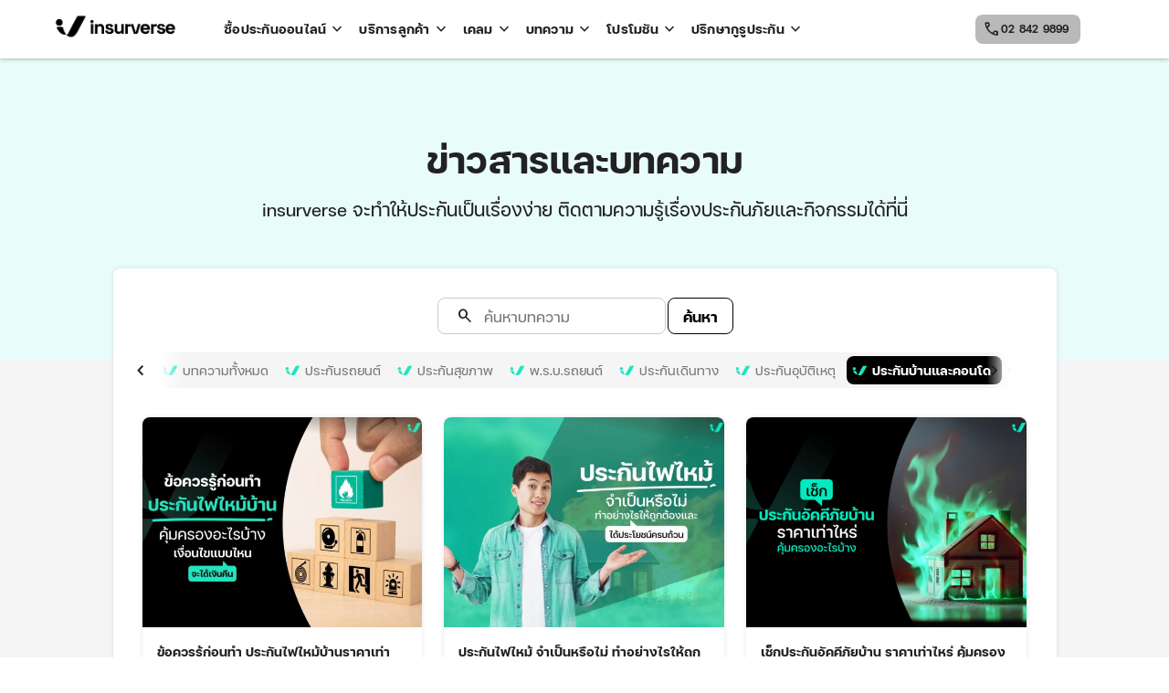

--- FILE ---
content_type: text/html; charset=UTF-8
request_url: https://insurverse.co.th/blog/page/12/?type=home-insurance
body_size: 47388
content:
<!doctype html>
<html lang="en-US" prefix="og: https://ogp.me/ns#" >

<head>
	<meta charset="UTF-8" />
	<meta name="viewport" content="width=device-width, initial-scale=1" />
	<meta name="format-detection" content="telephone=no">
	<style>
		.banner-lottie-wrapper{max-width:100%;width:360px;height:360px;}.slide-image.desktop{display:block}@media only screen and (max-width:767px){.section-product-carousal p br{display:none}.product-list-slider .slide-image .image-main{max-width:90%}.slide-image.desktop{display:none}}.section-faq-chat .artwork-desktop{display:none}#carousal-slide-btn.slide-carousal-section-box,#productlist-slide-btn.slide-section-box,.section-introduce-v2 .slide-section-box{display:none!important}.contact-menu-container,.custom-register-text,.custom-sidebar-overlay,.material-symbols-outlined.mb-hidden,.primary-navigation,.sub-menu-toggle[aria-expanded=false] .material-symbols-outlined:first-child,.sub-menu-toggle[aria-expanded=false]+.dropdown-menu,.white-logo{display:none}.primary-navigation .primary-menu-container>ul>.menu-item{margin-right:32px;align-items:center}@media only screen and (min-width:1024px){.site-branding{margin-right:48px}.primary-navigation,.primary-navigation>.primary-menu-container,.primary-navigation>div>.menu-wrapper,.primary-navigation>div>.menu-wrapper li{position:unset}.contact-menu-container,.primary-navigation{display:block}.custom-user-button{width:183px;height:34px;padding:0}.custom-user-name{display:inline}.material-symbols-outlined.mb-hidden{display:inline-block}.custom-sidebar,.material-symbols-outlined.dt-hidden{display:none}.custom-login{min-width:140px;font-size:10px;line-height:16px}.custom-register-text{display:contents}}body{--wp--preset--color--black:#000000;--wp--preset--color--cyan-bluish-gray:#abb8c3;--wp--preset--color--white:#FFFFFF;--wp--preset--color--pale-pink:#f78da7;--wp--preset--color--vivid-red:#cf2e2e;--wp--preset--color--luminous-vivid-orange:#ff6900;--wp--preset--color--luminous-vivid-amber:#fcb900;--wp--preset--color--light-green-cyan:#7bdcb5;--wp--preset--color--vivid-green-cyan:#00d084;--wp--preset--color--pale-cyan-blue:#8ed1fc;--wp--preset--color--vivid-cyan-blue:#0693e3;--wp--preset--color--vivid-purple:#9b51e0;--wp--preset--color--dark-gray:#222222;--wp--preset--color--green:#1de6c1;--wp--preset--gradient--vivid-cyan-blue-to-vivid-purple:linear-gradient(135deg,rgba(6,147,227,1) 0%,rgb(155,81,224) 100%);--wp--preset--gradient--light-green-cyan-to-vivid-green-cyan:linear-gradient(135deg,rgb(122,220,180) 0%,rgb(0,208,130) 100%);--wp--preset--gradient--luminous-vivid-amber-to-luminous-vivid-orange:linear-gradient(135deg,rgba(252,185,0,1) 0%,rgba(255,105,0,1) 100%);--wp--preset--gradient--luminous-vivid-orange-to-vivid-red:linear-gradient(135deg,rgba(255,105,0,1) 0%,rgb(207,46,46) 100%);--wp--preset--gradient--very-light-gray-to-cyan-bluish-gray:linear-gradient(135deg,rgb(238,238,238) 0%,rgb(169,184,195) 100%);--wp--preset--gradient--cool-to-warm-spectrum:linear-gradient(135deg,rgb(74,234,220) 0%,rgb(151,120,209) 20%,rgb(207,42,186) 40%,rgb(238,44,130) 60%,rgb(251,105,98) 80%,rgb(254,248,76) 100%);--wp--preset--gradient--blush-light-purple:linear-gradient(135deg,rgb(255,206,236) 0%,rgb(152,150,240) 100%);--wp--preset--gradient--blush-bordeaux:linear-gradient(135deg,rgb(254,205,165) 0%,rgb(254,45,45) 50%,rgb(107,0,62) 100%);--wp--preset--gradient--luminous-dusk:linear-gradient(135deg,rgb(255,203,112) 0%,rgb(199,81,192) 50%,rgb(65,88,208) 100%);--wp--preset--gradient--pale-ocean:linear-gradient(135deg,rgb(255,245,203) 0%,rgb(182,227,212) 50%,rgb(51,167,181) 100%);--wp--preset--gradient--electric-grass:linear-gradient(135deg,rgb(202,248,128) 0%,rgb(113,206,126) 100%);--wp--preset--gradient--midnight:linear-gradient(135deg,rgb(2,3,129) 0%,rgb(40,116,252) 100%);--wp--preset--duotone--dark-grayscale:url('https://insurverse.co.th/#wp-duotone-dark-grayscale');--wp--preset--duotone--grayscale:url('https://insurverse.co.th/#wp-duotone-grayscale');--wp--preset--duotone--purple-yellow:url('https://insurverse.co.th/#wp-duotone-purple-yellow');--wp--preset--duotone--blue-red:url('https://insurverse.co.th/#wp-duotone-blue-red');--wp--preset--duotone--midnight:url('https://insurverse.co.th/#wp-duotone-midnight');--wp--preset--duotone--magenta-yellow:url('https://insurverse.co.th/#wp-duotone-magenta-yellow');--wp--preset--duotone--purple-green:url('https://insurverse.co.th/#wp-duotone-purple-green');--wp--preset--duotone--blue-orange:url('https://insurverse.co.th/#wp-duotone-blue-orange');--wp--preset--font-size--small:16px;--wp--preset--font-size--medium:20px;--wp--preset--font-size--large:32px;--wp--preset--font-size--x-large:42px;--wp--preset--font-size--extra-small:14px;--wp--preset--font-size--normal:20px;--wp--preset--font-size--extra-large:40px;--wp--preset--font-size--huge:96px;--wp--preset--font-size--gigantic:144px;--wp--preset--spacing--20:0.44rem;--wp--preset--spacing--30:0.67rem;--wp--preset--spacing--40:1rem;--wp--preset--spacing--50:1.5rem;--wp--preset--spacing--60:2.25rem;--wp--preset--spacing--70:3.38rem;--wp--preset--spacing--80:5.06rem;--wp--preset--shadow--natural:6px 6px 9px rgba(0, 0, 0, 0.2);--wp--preset--shadow--deep:12px 12px 50px rgba(0, 0, 0, 0.4);--wp--preset--shadow--sharp:6px 6px 0px rgba(0, 0, 0, 0.2);--wp--preset--shadow--outlined:6px 6px 0px -3px rgba(255, 255, 255, 1),6px 6px rgba(0, 0, 0, 1);--wp--preset--shadow--crisp:6px 6px 0px rgba(0, 0, 0, 1)}:root{--swiper-theme-color:#007aff}.swiper-wrapper{position:relative;width:100%;height:100%;z-index:1;display:flex;box-sizing:content-box}.swiper-wrapper{transform:translate3d(0,0,0)}.swiper-slide{flex-shrink:0;width:100%;height:100%;position:relative;display:block}:root{--swiper-navigation-size:44px}.lazy-hidden{background-color:#fff;background-repeat:no-repeat;background-position:50% 50%}ul{box-sizing:border-box}:root{--wp--preset--font-size--normal:16px;--wp--preset--font-size--huge:42px}.screen-reader-text{border:0;clip:rect(1px,1px,1px,1px);clip-path:inset(50%);height:1px;margin:-1px;overflow:hidden;padding:0;position:absolute;width:1px;word-wrap:normal!important}:root{--global--font-primary:var(--font-headings,"FCIconic",sans-serif);--global--font-secondary:var(--font-base,"FCIconic",sans-serif);--global--font-size-base:20px;--global--font-size-xxs:12px;--global--font-size-xs:14px;--global--font-size-sm:16px;--global--font-size-md:20px;--global--font-size-lg:32px;--global--font-size-xl:64px;--global--font-size-xxl:96px;--global--font-size-xxxl:144px;--global--font-size-40:40px;--global--font-size-page-title:var(--global--font-size-xl);--global--letter-spacing:normal;--global--font-weight-bold:600;--global--line-height-body:1.7;--global--line-height-heading:1.3;--global--line-height-page-title:1.1;--heading--font-family:var(--global--font-primary);--heading--font-size-h6:var(--global--font-size-xs);--heading--font-size-h5:var(--global--font-size-sm);--heading--font-size-h4:var(--global--font-size-lg);--heading--font-size-h3:calc(1.25 * var(--global--font-size-lg));--heading--font-size-h2:var(--global--font-size-xl);--heading--font-size-h1:var(--global--font-size-page-title);--heading--letter-spacing-h6:.05em;--heading--letter-spacing-h5:.05em;--heading--letter-spacing-h4:var(--global--letter-spacing);--heading--letter-spacing-h3:var(--global--letter-spacing);--heading--letter-spacing-h2:var(--global--letter-spacing);--heading--letter-spacing-h1:var(--global--letter-spacing);--heading--line-height-h6:var(--global--line-height-heading);--heading--line-height-h5:var(--global--line-height-heading);--heading--line-height-h4:var(--global--line-height-heading);--heading--line-height-h3:var(--global--line-height-heading);--heading--line-height-h2:var(--global--line-height-heading);--heading--line-height-h1:var(--global--line-height-page-title);--heading--font-weight:400;--heading--font-weight-page-title:300;--heading--font-weight-strong:600;--latest-posts--title-font-family:var(--heading--font-family);--latest-posts--title-font-size:var(--heading--font-size-h3);--latest-posts--description-font-family:var(--global--font-secondary);--latest-posts--description-font-size:var(--global--font-size-sm);--list--font-family:var(--global--font-secondary);--definition-term--font-family:var(--global--font-primary);--global--color-black:#000;--global--color-dark-gray:#222;--global--color-gray:#39414d;--global--color-light-gray:#777;--global--color-green:#1de6c1;--global--color-blue:#d1dfe4;--global--color-red:#e4d1d1;--global--color-orange:#e4dad1;--global--color-yellow:#eeeadd;--global--color-white:#fff;--global--color-white-50:rgba(255,255,255,.5);--global--color-white-90:rgba(255,255,255,.9);--global--color-white-75:rgba(255,255,255,.75);--global--color-primary:var(--global--color-dark-gray);--global--color-secondary:var(--global--color-gray);--global--color-primary-hover:var(--global--color-primary);--global--color-background:var(--global--color-white);--global--color-border:var(--global--color-primary);--global--spacing-unit:20px;--global--spacing-measure:unset;--global--spacing-horizontal:15px;--global--spacing-vertical:10px;--global--elevation:1px 1px 3px 0 rgba(0,0,0,.2);--form--font-family:var(--global--font-secondary);--form--font-size:var(--global--font-size-sm);--form--line-height:var(--global--line-height-body);--form--color-text:var(--global--color-d©ark-gray);--form--color-ranged:var(--global--color-secondary);--form--label-weight:500;--form--border-color:var(--global--color-secondary);--form--border-width:3px;--form--border-radius:0;--form--spacing-unit:calc(0.5 * var(--global--spacing-unit));--cover--height:calc(15 * var(--global--spacing-vertical));--cover--color-foreground:var(--global--color-white);--cover--color-background:var(--global--color-black);--button--color-text:var(--global--color-background);--button--color-text-hover:var(--global--color-secondary);--button--color-text-active:var(--global--color-secondary);--button--color-background:var(--global--color-secondary);--button--color-background-active:var(--global--color-background);--button--font-family:var(--global--font-primary);--button--font-size:var(--global--font-size-base);--button--font-weight:500;--button--line-height:1.5;--button--border-width:3px;--button--border-radius:0;--button--padding-vertical:15px;--button--padding-horizontal:calc(2 * var(--button--padding-vertical));--entry-header--color:var(--global--color-primary);--entry-header--color-link:currentColor;--entry-header--color-hover:var(--global--color-primary-hover);--entry-header--color-focus:var(--global--color-secondary);--entry-header--font-size:var(--heading--font-size-h2);--entry-content--font-family:var(--global--font-secondary);--entry-author-bio--font-family:var(--heading--font-family);--entry-author-bio--font-size:var(--heading--font-size-h4);--branding--color-text:var(--global--color-primary);--branding--color-link:var(--global--color-primary);--branding--color-link-hover:var(--global--color-secondary);--branding--title--font-family:var(--global--font-primary);--branding--title--font-size:var(--global--font-size-lg);--branding--title--font-size-mobile:var(--heading--font-size-h4);--branding--title--font-weight:400;--branding--title--text-transform:uppercase;--branding--description--font-family:var(--global--font-secondary);--branding--description--font-size:var(--global--font-size-sm);--branding--description--font-family:var(--global--font-secondary);--branding--logo--max-width:300px;--branding--logo--max-height:100px;--branding--logo--max-width-mobile:96px;--branding--logo--max-height-mobile:96px;--primary-nav--font-family:var(--global--font-secondary);--primary-nav--font-family-mobile:var(--global--font-primary);--primary-nav--font-size:var(--global--font-size-md);--primary-nav--font-size-sub-menu:var(--global--font-size-xs);--primary-nav--font-size-mobile:var(--global--font-size-sm);--primary-nav--font-size-sub-menu-mobile:var(--global--font-size-sm);--primary-nav--font-size-button:var(--global--font-size-xs);--primary-nav--font-style:normal;--primary-nav--font-style-sub-menu-mobile:normal;--primary-nav--font-weight:400;--primary-nav--font-weight-button:500;--primary-nav--color-link:var(--global--color-primary);--primary-nav--color-link-hover:var(--global--color-primary-hover);--primary-nav--color-text:var(--global--color-primary);--primary-nav--padding:calc(0.66 * var(--global--spacing-unit));--primary-nav--border-color:var(--global--color-primary);--pagination--color-text:var(--global--color-primary);--pagination--color-link-hover:var(--global--color-primary-hover);--pagination--font-family:var(--global--font-secondary);--pagination--font-size:var(--global--font-size-lg);--pagination--font-weight:400;--pagination--font-weight-strong:600;--pullquote--font-family:var(--global--font-primary);--pullquote--font-size:var(--heading--font-size-h3);--pullquote--font-style:normal;--pullquote--letter-spacing:var(--heading--letter-spacing-h4);--pullquote--line-height:var(--global--line-height-heading);--pullquote--border-width:3px;--pullquote--border-color:var(--global--color-primary);--pullquote--color-foreground:var(--global--color-primary);--pullquote--color-background:var(--global--color-background);--quote--font-family:var(--global--font-secondary);--quote--font-size:var(--global--font-size-md);--quote--font-size-large:var(--global--font-size-xl);--quote--font-style:normal;--quote--font-weight:700;--quote--font-weight-strong:bolder;--quote--font-style-large:normal;--quote--font-style-cite:normal;--quote--line-height:var(--global--line-height-body);--quote--line-height-large:1.35;--separator--border-color:var(--global--color-border);--separator--height:1px;--table--stripes-border-color:var(--global--color-light-gray);--table--stripes-background-color:var(--global--color-light-gray);--table--has-background-text-color:var(--global--color-dark-gray);--widget--line-height-list:1.9;--widget--line-height-title:1.4;--widget--font-weight-title:700;--widget--spacing-menu:calc(0.66 * var(--global--spacing-unit));--global--admin-bar--height:0}html{line-height:1.15;-webkit-text-size-adjust:100%}body{margin:0}main{display:block}h1{font-size:2em;margin:.67em 0}a{background-color:transparent;text-decoration-thickness:1px}strong{font-weight:bolder}img{border-style:none}button{font-family:inherit;font-size:100%;line-height:1.15;margin:0}button{overflow:visible}button{text-transform:none}[type=button],button{-webkit-appearance:button}[type=button]::-moz-focus-inner,button::-moz-focus-inner{border-style:none;padding:0}[type=button]:-moz-focusring,button:-moz-focusring{outline:ButtonText dotted 1px}::-webkit-file-upload-button{-webkit-appearance:button;font:inherit}:root{--responsive--spacing-horizontal:calc(2 * var(--global--spacing-horizontal) * .6);--responsive--aligndefault-width:calc(100vw - var(--responsive--spacing-horizontal));--responsive--alignwide-width:calc(100vw - var(--responsive--spacing-horizontal));--responsive--alignfull-width:100%;--responsive--alignright-margin:var(--global--spacing-horizontal);--responsive--alignleft-margin:var(--global--spacing-horizontal)}@media only screen and (min-width:482px){:root{--responsive--aligndefault-width:min(calc(100vw - 4 * var(--global--spacing-horizontal)),610px);--responsive--alignwide-width:calc(100vw - 4 * var(--global--spacing-horizontal));--responsive--alignright-margin:calc(.5 * (100vw - var(--responsive--aligndefault-width)));--responsive--alignleft-margin:calc(.5 * (100vw - var(--responsive--aligndefault-width)))}}@media only screen and (min-width:822px){:root{--responsive--aligndefault-width:min(calc(100vw - 8 * var(--global--spacing-horizontal)),1240px);--responsive--alignwide-width:min(calc(100vw - 8 * var(--global--spacing-horizontal)),1240px)}}.site-header{max-width:var(--responsive--alignwide-width);margin-left:auto;margin-right:auto}.site-fullwidth{width:100%}.site-header,.site-main{margin-left:auto;margin-right:auto}body,h1,h2,h3,html,iframe,li,ul{padding:0;margin:0;-moz-osx-font-smoothing:grayscale;-webkit-font-smoothing:antialiased}html{box-sizing:border-box;font-family:var(--global--font-secondary);line-height:var(--global--line-height-body)}*,::after,::before{box-sizing:inherit}body{font-size:var(--global--font-size-base);font-weight:400;color:var(--global--color-primary);text-align:left}.site-content:after,.site-content:before,.site-header:after,.site-header:before{content:"";display:table;table-layout:fixed}.site-content:after,.site-header:after{clear:both}::-moz-placeholder{opacity:1}img{height:auto;max-width:100%;vertical-align:middle}iframe{max-width:100%}strong{font-weight:700}button{border:var(--button--border-width) solid transparent;border-radius:var(--button--border-radius);font-weight:var(--button--font-weight);font-family:var(--button--font-family);font-size:var(--button--font-size);line-height:var(--button--line-height);padding:var(--button--padding-vertical) var(--button--padding-horizontal);text-decoration:none}button:not(:hover):not(:active):not(.has-text-color){color:var(--global--color-background)}button:not(:hover):not(:active):not(.has-background){background-color:var(--global--color-primary)}h1,h2,h3{clear:both;font-family:var(--heading--font-family);font-weight:var(--heading--font-weight)}h1 strong{font-weight:var(--heading--font-weight-strong)}h1{font-size:var(--heading--font-size-h1);letter-spacing:var(--heading--letter-spacing-h1);line-height:var(--heading--line-height-h1)}h2{font-size:var(--heading--font-size-h2);letter-spacing:var(--heading--letter-spacing-h2);line-height:var(--heading--line-height-h2)}h3{font-size:var(--heading--font-size-h3);letter-spacing:var(--heading--letter-spacing-h3);line-height:var(--heading--line-height-h3)}ul{font-family:var(--list--font-family);margin:0;padding-left:calc(2 * var(--global--spacing-horizontal))}ul{list-style-type:disc}ul ul{list-style-type:circle}.site-header{display:flex;flex-wrap:wrap;row-gap:var(--global--spacing-vertical)}.site-fullwidth.wheader{position:sticky;top:0;box-shadow:0 0 5px rgb(0 0 0 / 40%);height:64px;background-color:var(--global--color-white);z-index:1}.wp-custom-logo .site-header{align-items:center;width:100%}.custom-logo-link img{max-height:32px;max-width:151px;outline:0!important}.site-branding{color:var(--branding--color-text)}.site-branding:last-child{margin-right:0;width:100%;text-align:center}.primary-navigation{width:calc(100% - 200px)}.primary-navigation>.primary-menu-container{position:fixed;visibility:hidden;opacity:0;top:0;right:0;bottom:0;left:0;padding-top:calc(var(--button--line-height) * var(--primary-nav--font-size-button)+42px+5px);padding-left:var(--global--spacing-unit);padding-right:var(--global--spacing-unit);padding-bottom:var(--global--spacing-horizontal);background-color:var(--global--color-background);transform:translateY(var(--global--spacing-vertical))}.primary-navigation>div>.menu-wrapper{display:flex;justify-content:flex-start;flex-wrap:wrap;list-style:none;margin:0;max-width:none;padding-left:0;position:relative}.primary-navigation>div>.menu-wrapper li{display:block;position:relative;width:100%}.primary-navigation>div>.menu-wrapper .sub-menu-toggle{display:flex;height:calc(2 * var(--primary-nav--padding) + 1.15em + 1px);width:44px;padding:0;justify-content:center;align-items:center;background:0 0;color:currentColor;border:none}@media only screen and (max-width:481px){.site-header.has-logo.has-title-and-tagline .site-branding{margin-right:0}body:not(.primary-navigation-open) .site-header.has-logo.has-title-and-tagline:after{display:none}body:not(.primary-navigation-open) .site-header.has-logo.has-title-and-tagline .primary-navigation{position:relative;top:0}.primary-navigation>.primary-menu-container{height:100vh;z-index:499;overflow-x:hidden;overflow-y:auto;border:2px solid transparent}.has-logo.has-title-and-tagline .primary-navigation>.primary-menu-container{position:fixed;transform:translateY(0) translateX(100%)}.primary-navigation>div>.menu-wrapper{padding-bottom:100px}.primary-navigation>div>.menu-wrapper ul{padding-left:0}.primary-navigation>div>.menu-wrapper .sub-menu-toggle{display:none}.primary-navigation .sub-menu .menu-item:last-child{margin-bottom:0}}.primary-navigation a{display:block;font-family:var(--primary-nav--font-family-mobile);font-size:var(--primary-nav--font-size-mobile);font-weight:var(--primary-nav--font-weight);padding:var(--primary-nav--padding) 0;text-decoration:none}@media only screen and (min-width:482px){.site-branding{margin-right:40px}.primary-navigation{position:relative;margin-right:auto}.primary-navigation>.primary-menu-container{visibility:visible;opacity:1;position:relative;padding:0;background-color:transparent;overflow:initial;transform:none}.primary-navigation>div>.menu-wrapper li{margin:0;width:inherit}.primary-navigation>div>.menu-wrapper li:last-child{margin-right:0}.primary-navigation .primary-menu-container{margin-right:calc(0px - var(--primary-nav--padding));margin-left:calc(0px - var(--primary-nav--padding))}.primary-navigation .primary-menu-container>ul>.menu-item{display:flex}.primary-navigation .primary-menu-container>ul>.menu-item>a{padding-left:var(--primary-nav--padding);padding-right:var(--primary-nav--padding)}.primary-navigation a{display:block;font-family:var(--primary-nav--font-family);font-size:var(--primary-nav--font-size);font-weight:var(--primary-nav--font-weight)}}.primary-navigation a:link,.primary-navigation a:visited{color:var(--primary-nav--color-link-hover)}.primary-navigation .sub-menu{margin:0;padding:0;list-style:none;margin-left:var(--primary-nav--padding);border:1px solid var(--primary-nav--border-color)}.primary-navigation .sub-menu .menu-item>a{padding:calc(1.25 * var(--primary-nav--padding)) var(--primary-nav--padding);display:block;font-size:var(--primary-nav--font-size-sub-menu-mobile);font-style:var(--primary-nav--font-style-sub-menu-mobile)}@media only screen and (min-width:482px){.primary-navigation .sub-menu .menu-item>a{font-size:var(--primary-nav--font-size-sub-menu);font-style:var(--primary-nav--font-style)}}@media only screen and (min-width:652px) and (max-width:1023px){.widget-area section:nth-child(1){grid-area:social}.widget-area section:nth-child(2){grid-area:product}.widget-area section:nth-child(3){grid-area:about}.widget-area section:nth-child(4){grid-area:faq}.widget-area section:nth-child(5){grid-area:iso}}@media only screen and (max-width:651px){.widget-area section:nth-child(1){grid-area:social}.widget-area section:nth-child(2){grid-area:product}.widget-area section:nth-child(3){grid-area:about}.widget-area section:nth-child(4){grid-area:faq}.widget-area section:nth-child(5){grid-area:iso}}body,div,header,html,main,nav,section{max-width:none}@media (max-width:768px){.site-header{padding:0 20px}.primary-navigation{width:100%}}@media (max-width:425px){.primary-navigation{width:100%}}.btn-outline{font-weight:600;font-size:var(--global--font-size-xs);line-height:22px;display:flex;flex-direction:row;justify-content:center;align-items:center;padding:5px 16px;gap:8px;border:1px solid #000;border-radius:8px;background:#fff}.btn-outline{text-decoration:none}.site-branding{top:-5px;position:relative}:root{--global--color-background:#FFF;--global--color-primary:#000;--global--color-secondary:#000;--button--color-background:#000;--button--color-text-hover:#000}:root{--animate-duration:1s;--animate-delay:1s;--animate-repeat:1}.animate__animated{-webkit-animation-duration:1s;animation-duration:1s;-webkit-animation-duration:var(--animate-duration);animation-duration:var(--animate-duration);-webkit-animation-fill-mode:both;animation-fill-mode:both}@media (prefers-reduced-motion:reduce),print{.animate__animated{-webkit-animation-duration:1ms!important;animation-duration:1ms!important;-webkit-animation-iteration-count:1!important;animation-iteration-count:1!important}}[data-aos^=fade][data-aos^=fade]{opacity:0}[data-aos=fade-up]{transform:translate3d(0,100px,0)}#carousal-slide-btn.slide-carousal-section-box,#productlist-slide-btn.slide-section-box,.section-introduce-v2 .slide-section-box{display:none!important}body{color:#222}.display-1{font-weight:700;letter-spacing:.0025em}.display-1{font-size:48px;line-height:72px}.headline-2{font-weight:700;letter-spacing:.25px}.headline-2{font-size:24px;line-height:36px}.subtitle-3{font-weight:400;letter-spacing:.25px}.subtitle-3{font-size:16px;line-height:24px}.fill-icon{font-variation-settings:'FILL' 1,'wght' 700,'GRAD' 0,'opsz' 48}.btn-primary{display:flex;align-items:center;padding:5px 16px;font-style:normal;font-weight:700;font-size:14px;line-height:22px;border:none;border-radius:8px}.btn-primary.btn-xxl{padding:13px 16px}.btn-primary.btn-xxl{font-size:20px;line-height:30px}.btn-primary.green-style{background-color:#1de6c1;color:#000;border:none}.btn-primary.btn-outline:not(:disabled):not(.disabled){color:#000;background-color:transparent;border:1px solid #000}.site-fullwidth.wheader{display:flex;align-items:center;z-index:9999}.primary-navigation{display:none}.primary-navigation .primary-menu-container>ul>.menu-item{margin-right:32px}.primary-navigation .primary-menu-container>ul>.menu-item>a{padding:0;height:64px;display:flex;align-items:center;font-size:14px;line-height:22px;text-decoration:none;font-weight:700}.primary-navigation .primary-menu-container>ul>.menu-item{align-items:center}.white-logo{display:none}.sub-menu-toggle[aria-expanded=false] .material-symbols-outlined:first-child{display:none}.sub-menu-toggle[aria-expanded=false]+.dropdown-menu{display:none}.primary-navigation>div>.menu-wrapper .sub-menu-toggle{margin-left:8px;width:auto}.primary-menu-container .dropdown-menu{background-color:#fff;position:absolute;z-index:-1;top:64px;left:0;width:100%;box-shadow:0 0 5px rgba(0,0,0,.1)}.primary-menu-container .dropdown-menu .sub-menu{margin:0;padding-left:32px;border:0}@media only screen and (min-width:1024px){.site-branding{margin-right:48px}.primary-navigation,.primary-navigation>.primary-menu-container,.primary-navigation>div>.menu-wrapper,.primary-navigation>div>.menu-wrapper li{position:unset}.primary-navigation{display:block}}.primary-menu-container .sub-menu-container{margin:0 auto;max-width:var(--responsive--aligndefault-width);display:flex;padding:32px}.primary-menu-container .sub-menu-container .menu-title{width:300px;border-right:2px solid #dbdbdb}.primary-navigation .sub-menu .menu-item>a{padding:0}.primary-menu-container .sub-menu-container ul{display:grid;grid-auto-flow:column;grid-template-rows:auto auto auto}.primary-menu-container .sub-menu-container ul li a{margin-bottom:16px;font-size:14px;font-weight:700;line-height:22px;min-width:242px}.site-header{flex-wrap:nowrap}#contact-menu-list{list-style:none;padding:0;margin:0;width:max-content}#contact-menu-list li{padding:5px 12px;margin-right:20px;display:flex;align-items:center;background:#1de6c1;border-radius:8px;text-decoration:none;font-size:12px;line-height:18px}#contact-menu-list li a{text-decoration:none;font-weight:700;color:#222}.custom-login .material-symbols-outlined{margin-right:6px}.custom-login{margin-left:auto;display:flex;align-items:center;gap:4px;min-width:auto;font-size:14px;font-weight:700;line-height:22px;letter-spacing:.25px;text-decoration:none;color:#222;opacity:0}.custom-user-button{font-size:12px;line-height:18px}.custom-user-button.btn-primary.btn-outline:not(:disabled):not(.disabled){border-color:#dbdbdb}.custom-user-button{display:none;width:32px;height:32px;padding:0;margin-left:auto}.custom-user-name{display:none;max-width:70px;overflow:hidden;text-overflow:ellipsis;white-space:nowrap}.contact-menu-container,.custom-register-text{display:none}.custom-sidebar{display:flex;align-items:center}.bars{margin-right:24px}.custom-sidebar-overlay{display:none}.custom-sidebar-panel{width:80%;height:100vh;background:#fff;overflow:hidden}.custom-sidebar-logo{height:64px;margin-bottom:16px;padding:16px;display:flex;align-items:center}.custom-sidebar-logo .close-button{margin-right:16px}.custom-sidebar-logo .site-branding:last-child{width:32px}.primary-mobile-navigation ul{position:relative;list-style-type:none;padding:0}.primary-mobile-navigation ul li{display:flex;align-items:center;flex-wrap:nowrap}.primary-mobile-navigation ul li a{display:block;padding:12px 16px;width:calc(100% - 30px);text-decoration:none;font-size:16px;font-weight:700;line-height:24px;color:#222}.primary-mobile-navigation .sub-menu-wrapper ul li a{width:100%}.primary-mobile-navigation .dropdown-menu li a{padding:12px 0}.primary-mobile-navigation ul li button{padding:0;display:flex;align-items:center}.primary-mobile-navigation ul li button:not(:hover):not(:active):not(.has-background){background:0 0;color:#000}.primary-mobile-navigation .dropdown-menu{padding:0 16px;position:absolute;top:0;left:0;width:100%;background:#fff;height:calc(100vh - (32px + 16px))}.primary-mobile-navigation .dropdown-menu button{width:100%;height:48px;margin-bottom:24px;display:flex;align-items:center;font-size:12px;line-height:18px;border-bottom:1px solid #dbdbdb}.material-symbols-outlined{-webkit-font-smoothing:subpixel-antialiased!important}.material-symbols-outlined.mb-hidden{display:none}.material-symbols-outlined.dt-hidden{display:inline-block}@media only screen and (min-width:1024px){.custom-user-button{width:183px;height:34px;padding:0}.custom-user-name{display:inline}.material-symbols-outlined.mb-hidden{display:inline-block}.material-symbols-outlined.dt-hidden{display:none}.custom-login{min-width:140px}.custom-sidebar{display:none}.custom-register-text{display:contents}.contact-menu-container{display:block}.custom-login{font-size:10px;line-height:16px}}.user-menu-wrapper{position:absolute;max-width:var(--responsive--alignwide-width);bottom:0;transform:translate(0,100%);width:100%}.user-menu-wrapper .user-menu-container{display:none;position:absolute;bottom:0;right:40px;transform:translate(0,100%);width:220px;padding-left:16px;list-style-type:none;background:#fff;color:#000;border:1px solid #dbdbdb}.user-menu-wrapper .user-menu-container a{display:flex;align-items:center;height:46px;font-weight:600;font-size:14px;line-height:22px;color:#000!important;text-decoration:unset!important}.section-introduce-v2{background-color:#000;display:flex;flex-direction:column;align-items:center;position:relative;padding:56px 0}.intro-container-v2{display:flex;flex-direction:column;align-items:center;max-width:1166px;margin:auto;padding:0 16px;width:100%}.intro-text-box{position:relative;z-index:1}.intro-text-box .intro-main-title{padding-bottom:4px;color:#fff;font-size:48px;line-height:72px;font-weight:700}.intro-text-box .intro-sub-title{padding-bottom:4px;color:#fff;font-size:32px;line-height:48px;font-weight:600}.intro-text-box .intro-slogan{color:#fff;font-size:16px;line-height:24px;font-weight:600}.intro-btn-container{padding-top:40px;display:flex;grid-area:btn}.intro-btn-container a{font-size:20px!important;line-height:30px!important;text-decoration:none}.underline-bg{background-repeat:no-repeat;background-position:center bottom;background-size:100% 18px;display:inline-block;padding-right:16px;padding-bottom:8px;margin:0}.intro-container-v2>*{width:100%}.slide-section-box{padding:0 16px;position:absolute;left:0;bottom:-40px;width:100%}.slide-section-image{width:131px}.intro-btn-container .btn-primary{padding:13px 15px!important}@media only screen and (min-width:768px){.user-menu-wrapper .user-menu-container{right:0}.section-introduce-v2{align-items:initial;padding:64px 16px}.section-introduce-v2 .slide-section-box{margin-top:0}.intro-container-v2{flex-direction:row}.intro-text-box .intro-main-title{padding-bottom:8px;font-size:72px;line-height:108px}.intro-text-box .intro-sub-title{padding-bottom:12px;font-size:48px;line-height:72px}.intro-text-box .intro-slogan{font-size:24px;line-height:36px;white-space:nowrap}.intro-container-v2>*{width:50%}.slide-section-box{display:flex;max-width:1166px;margin:32px auto 0;position:initial}.intro-btn-container .btn-primary{padding:13px 56px!important}}.page-container{position:relative;min-height:592px;padding:56px 16px}.product-list-title h1.display-1{font-size:48px;line-height:64px;padding-bottom:4px;display:flex;flex-flow:column nowrap;font-weight:400}.product-list-title h1.display-1 span{font-size:32px;line-height:48px;padding-top:8px}.section-product-list .product-list-title .underline-bg{margin-right:-16px;width:fit-content;padding-bottom:0}.product-list-title h3{margin-top:8px;font-size:20px;line-height:30px}.product-list-items{display:flex;overflow:hidden;margin-top:40px;margin-right:-16px}.product-list-items .swiper-wrapper{display:flex;width:auto;height:auto}#productlist-slide-btn.slide-section-box{padding:0 16px;position:initial;left:0;bottom:-40px;width:100%}.product-card{display:flex;flex-direction:column;flex:0 0 180px;color:#222;padding:16px;margin-bottom:24px;background:#fff;border-radius:16px;border:1px solid #d3d3d3;text-decoration:none;box-sizing:border-box}.product-card-image{display:flex;justify-content:center;align-items:center;height:144px}.product-card-image{margin-bottom:12px;text-align:center}.product-list-slider .slide-image{margin-bottom:16px;position:relative}.slide-image img{opacity:0;background-color:transparent;background-image:none}.slide-image.mobile{display:none}.product-list-slider .slide-image .image-main{animation-duration:1.25s;width:100%}.product-list-slider .slide-image .image-arrow{width:100%;height:100%;position:absolute;left:0;right:0;top:5%;margin:auto;z-index:-1;opacity:1}.slide-carousal-section-box{position:absolute;bottom:0;right:0;z-index:1}.slide-carousal-section-box img{width:110px}@media only screen and (max-width:767px){.product-list-slider .slide-image .image-main{max-width:90%}.slide-image.mobile{display:block}}.section-faq-chat>*{width:100%}.section-faq-chat .artwork-mobile{width:100%;max-width:445px;margin:0 auto}.section-faq-chat .artwork-mobile{margin-top:16px}@media only screen and (min-width:768px){.page-container{padding:64px 40px}.product-list-title{text-align:center}.product-list-title h1.display-1{padding-bottom:0;display:block}.product-list-title h1.display-1{font-size:40px;line-height:72px}.product-list-title h1.display-1 span{font-size:40px;line-height:60px;padding-top:0}.product-list-title h3{font-size:24px;line-height:32px}.product-list-items{margin-right:-40px}.section-faq-chat>*{width:50%}.section-faq-chat .artwork-mobile{display:none}}.outro-text-box{grid-area:title}.outro-image-box{padding-top:40px;display:flex;grid-area:pic}.outro-find-best-insurance-box{padding-top:24px;display:flex;grid-area:btn}
	</style>
	    <script type="cb1a330e353df9450d41832c-text/javascript">
    // ✅ Performance-Optimized Time Sync System
    window.enhancedCouponTimeSync = {
        // Core properties
        serverTime: 1768847549000,
        browserTime: Date.now(),
        timeDiff: 0,
        lastSyncTime: Date.now(),
        
        // 🚀 Performance tracking
        performanceMetrics: {
            syncCount: 0,
            lastSyncDuration: 0,
            averageSyncTime: 0,
            failedSyncs: 0,
            refreshCount: 0,
            lastRefreshTime: 0
        },
        
        // 🔧 Memory leak prevention
        activeTimers: new Set(),
        activeIntervals: new Set(),
        activeListeners: new Map(),
        abortController: null,
        
        // 📱 Device/Performance detection
        deviceInfo: {
            isMobile: /Android|webOS|iPhone|iPad|iPod|BlackBerry|IEMobile|Opera Mini/i.test(navigator.userAgent),
            isLowEnd: navigator.hardwareConcurrency && navigator.hardwareConcurrency <= 2,
            isSlowConnection: navigator.connection && (navigator.connection.effectiveType === 'slow-2g' || navigator.connection.effectiveType === '2g'),
            prefersReducedMotion: window.matchMedia('(prefers-reduced-motion: reduce)').matches,
            isBatteryLow: false // Will be updated by Battery API
        },
        
        // 🔄 Throttling and debouncing
        refreshThrottle: null,
        syncThrottle: null,
        resizeDebounce: null,
        
        init: function() {
            try {
                console.log('🚀 Performance-Optimized Time Sync v2.6.5 initializing...');
                
                // ✅ Initialize performance monitoring with error boundary
                try {
                    this.initPerformanceMonitoring();
                } catch (perfError) {
                    console.warn('⚠️ Performance monitoring init error:', perfError);
                }
                
                // ✅ Setup device detection with error boundary
                try {
                    this.setupDeviceDetection();
                } catch (deviceError) {
                    console.warn('⚠️ Device detection setup error:', deviceError);
                }
                
                // ✅ Setup memory management with error boundary
                try {
                    this.setupMemoryManagement();
                } catch (memoryError) {
                    console.warn('⚠️ Memory management setup error:', memoryError);
                }
                
                // ✅ Initialize core time sync with error boundary
                try {
                    this.initTimeSync();
                } catch (syncError) {
                    console.warn('⚠️ Time sync init error:', syncError);
                    // Fallback to basic time tracking
                    this.timeDiff = 0;
                }
                
                // ✅ Setup optimized listeners with error boundary
                try {
                    this.setupOptimizedListeners();
                } catch (listenerError) {
                    console.warn('⚠️ Listener setup error:', listenerError);
                }
                
                console.log('✅ Performance-optimized system ready:', this.deviceInfo);
                
            } catch (error) {
                console.error('❌ Performance init error:', error);
                this.handleInitError(error);
            }
        },
        
        // 📊 Performance Monitoring
        initPerformanceMonitoring: function() {
            // ✅ Track performance metrics
            if ('performance' in window) {
                // Monitor memory usage (Chrome only)
                if ('memory' in performance) {
                    const memoryCheckId = setInterval(() => {
                        const memory = performance.memory;
                        if (memory.usedJSHeapSize > memory.jsHeapSizeLimit * 0.9) {
                            console.warn('⚠️ High memory usage detected:', {
                                used: Math.round(memory.usedJSHeapSize / 1048576) + 'MB',
                                limit: Math.round(memory.jsHeapSizeLimit / 1048576) + 'MB'
                            });
                            this.triggerGarbageCollection();
                        }
                    }, 30000); // Check every 30 seconds
                    
                    this.activeIntervals.add(memoryCheckId);
                }
            }
        },
        
        // 📊 Resource Timing Monitor
        monitorResourceTiming: function() {
            // ✅ Basic resource timing without complex dependencies
            try {
                const timing = performance.timing;
                if (timing) {
                    const loadTime = timing.loadEventEnd - timing.navigationStart;
                    console.log('📊 Page load time:', loadTime + 'ms');
                }
            } catch (error) {
                console.warn('⚠️ Resource timing not available:', error);
            }
        },
        
        // 🔧 Memory Leak Prevention
        setupMemoryManagement: function() {
            // ✅ Track all timers and intervals
            const originalSetTimeout = window.setTimeout;
            const originalSetInterval = window.setInterval;
            const originalClearTimeout = window.clearTimeout;
            const originalClearInterval = window.clearInterval;
            
            window.setTimeout = (callback, delay, ...args) => {
                const id = originalSetTimeout.call(window, (...callbackArgs) => {
                    this.activeTimers.delete(id);
                    return callback.apply(this, callbackArgs);
                }, delay, ...args);
                this.activeTimers.add(id);
                return id;
            };
            
            window.setInterval = (callback, delay, ...args) => {
                const id = originalSetInterval.call(window, callback, delay, ...args);
                this.activeIntervals.add(id);
                return id;
            };
            
            window.clearTimeout = (id) => {
                this.activeTimers.delete(id);
                return originalClearTimeout.call(window, id);
            };
            
            window.clearInterval = (id) => {
                this.activeIntervals.delete(id);
                return originalClearInterval.call(window, id);
            };
            
            // ✅ Cleanup on page unload
            const cleanup = () => {
                this.cleanup();
            };
            
            window.addEventListener('beforeunload', cleanup);
            window.addEventListener('pagehide', cleanup);
            this.activeListeners.set('cleanup', { events: ['beforeunload', 'pagehide'], handler: cleanup });
        },
        
        // 📱 Device & Performance Detection
        setupDeviceDetection: function() {
            try {
                // ✅ Battery API detection (safe for incognito)
                if ('getBattery' in navigator) {
                    navigator.getBattery().then(battery => {
                        this.deviceInfo.isBatteryLow = battery.level < 0.2;
                        
                        battery.addEventListener('levelchange', () => {
                            const wasLow = this.deviceInfo.isBatteryLow;
                            this.deviceInfo.isBatteryLow = battery.level < 0.2;
                            
                            if (!wasLow && this.deviceInfo.isBatteryLow) {
                                console.log('🔋 Low battery detected, reducing performance');
                                this.enableBatterySaver();
                            } else if (wasLow && !this.deviceInfo.isBatteryLow) {
                                console.log('🔋 Battery level restored, resuming normal operation');
                                this.disableBatterySaver();
                            }
                        });
                    }).catch(error => {
                        console.warn('⚠️ Battery API not available:', error);
                    });
                }
                
                // ✅ Connection monitoring (safe for incognito)
                if ('connection' in navigator) {
                    const updateConnection = () => {
                        try {
                            const conn = navigator.connection;
                            this.deviceInfo.isSlowConnection = conn.effectiveType === 'slow-2g' || conn.effectiveType === '2g';
                            
                            if (this.deviceInfo.isSlowConnection) {
                                console.log('📶 Slow connection detected, optimizing...');
                                this.enableSlowConnectionMode();
                            }
                        } catch (error) {
                            console.warn('⚠️ Connection monitoring error:', error);
                        }
                    };
                    
                    try {
                        navigator.connection.addEventListener('change', updateConnection);
                        this.activeListeners.set('connection', { 
                            events: ['change'], 
                            handler: updateConnection,
                            target: navigator.connection 
                        });
                        updateConnection();
                    } catch (error) {
                        console.warn('⚠️ Connection event listener error:', error);
                    }
                }
                
                // ✅ Reduced motion preference (safe for incognito)
                try {
                    const mediaQuery = window.matchMedia('(prefers-reduced-motion: reduce)');
                    const handleMotionPreference = (e) => {
                        this.deviceInfo.prefersReducedMotion = e.matches;
                        console.log('🎭 Motion preference:', e.matches ? 'Reduced' : 'Normal');
                    };
                    
                    if (mediaQuery.addListener) {
                        mediaQuery.addListener(handleMotionPreference);
                    } else if (mediaQuery.addEventListener) {
                        mediaQuery.addEventListener('change', handleMotionPreference);
                    }
                    
                    this.activeListeners.set('motion', { 
                        mediaQuery: mediaQuery, 
                        handler: handleMotionPreference 
                    });
                } catch (error) {
                    console.warn('⚠️ Motion preference detection error:', error);
                }
            } catch (error) {
                console.warn('⚠️ Device detection setup error:', error);
            }
        },
        
        // ⚡ Optimized Time Sync with Network Efficiency
        initTimeSync: function() {
            this.timeDiff = this.serverTime - this.browserTime;
            this.lastSyncTime = Date.now();
            
            // ✅ Start adaptive sync based on device performance
            this.startAdaptiveSync();
        },
        
        startAdaptiveSync: function() {
            // ✅ Adaptive sync intervals based on device capabilities
            let syncInterval = 30000; // Default 30 seconds
            
            if (this.deviceInfo.isMobile) syncInterval = 60000; // 1 minute on mobile
            if (this.deviceInfo.isLowEnd) syncInterval = 120000; // 2 minutes on low-end devices
            if (this.deviceInfo.isSlowConnection) syncInterval = 180000; // 3 minutes on slow connections
            if (this.deviceInfo.isBatteryLow) syncInterval = 300000; // 5 minutes on low battery
            
            console.log(`⏱️ Adaptive sync interval: ${syncInterval / 1000} seconds`);
            
            const syncIntervalId = setInterval(() => {
                this.throttledSync();
            }, syncInterval);
            
            this.activeIntervals.add(syncIntervalId);
        },
        
        // 🔄 Throttled Sync with Request Deduplication
        throttledSync: function() {
            if (this.syncThrottle) return;
            
            this.syncThrottle = setTimeout(() => {
                this.syncThrottle = null;
                this.syncWithServer();
            }, 1000);
        },
        
        syncWithServer: function() {
            // ✅ Prevent concurrent requests
            if (this.abortController) {
                this.abortController.abort();
            }
            
            this.abortController = new AbortController();
            const startTime = performance.now();
            
            // ✅ Check if AJAX is available
            const ajaxUrl = this.getAjaxUrl();
            if (!ajaxUrl) {
                console.warn('⚠️ AJAX URL not available, skipping sync');
                return;
            }
            
            // ✅ Network-optimized request with enhanced error handling
            const requestBody = new URLSearchParams({
                action: 'get_server_time',
                nonce: (typeof enhancedCouponAjax !== 'undefined' ? enhancedCouponAjax.nonce : 'guest_user'),
                client_info: JSON.stringify({
                    connection: this.deviceInfo.isSlowConnection,
                    battery: this.deviceInfo.isBatteryLow,
                    mobile: this.deviceInfo.isMobile
                })
            });
            
            fetch(ajaxUrl, {
                method: 'POST',
                headers: {
                    'Content-Type': 'application/x-www-form-urlencoded',
                },
                body: requestBody,
                signal: this.abortController.signal,
                // ✅ Performance optimizations
                cache: 'no-cache',
                priority: 'low'
            })
            .then(response => {
                if (!response.ok) {
                    throw new Error(`HTTP ${response.status}: ${response.statusText}`);
                }
                
                // ✅ Check content type before parsing
                const contentType = response.headers.get('content-type');
                if (!contentType || !contentType.includes('application/json')) {
                    throw new Error('Response is not JSON format');
                }
                
                return response.json();
            })
            .then(result => {
                const duration = performance.now() - startTime;
                this.updatePerformanceMetrics('sync', duration, true);
                
                if (result && result.success && result.data) {
                    const newServerTime = result.data.server_timestamp;
                    const newBrowserTime = Date.now();
                    this.timeDiff = newServerTime - newBrowserTime;
                    this.lastSyncTime = newBrowserTime;
                    
                    console.log(`🔄 Sync completed in ${Math.round(duration)}ms`);
                } else {
                    throw new Error(result ? (result.data || 'Unknown server error') : 'Invalid response format');
                }
            })
            .catch(error => {
                if (error.name !== 'AbortError') {
                    const duration = performance.now() - startTime;
                    this.updatePerformanceMetrics('sync', duration, false);
                    
                    if (error.message.includes('JSON')) {
                        console.warn('⚠️ Server returned HTML instead of JSON - possibly a WordPress error');
                    } else {
                        console.warn('⚠️ Sync failed:', error.message);
                    }
                    
                    // ✅ Implement backoff strategy on repeated failures
                    if (this.performanceMetrics.failedSyncs >= 3) {
                        console.log('🆘 Multiple sync failures, extending interval');
                        // Clear current interval and restart with longer interval
                        this.activeIntervals.forEach(id => clearInterval(id));
                        this.activeIntervals.clear();
                        
                        const backoffInterval = setInterval(() => {
                            this.throttledSync();
                        }, 300000); // 5 minute backoff
                        
                        this.activeIntervals.add(backoffInterval);
                    }
                }
            })
            .finally(() => {
                this.abortController = null;
            });
        },
        
        // 📊 Performance Metrics Tracking
        updatePerformanceMetrics: function(type, duration, success) {
            const metrics = this.performanceMetrics;
            
            if (type === 'sync') {
                metrics.syncCount++;
                if (success) {
                    metrics.lastSyncDuration = duration;
                    metrics.averageSyncTime = (metrics.averageSyncTime * (metrics.syncCount - 1) + duration) / metrics.syncCount;
                } else {
                    metrics.failedSyncs++;
                }
            } else if (type === 'refresh') {
                metrics.refreshCount++;
                metrics.lastRefreshTime = Date.now();
            }
            
            // ✅ Log performance warnings
            if (type === 'sync' && duration > 5000) {
                console.warn(`⚠️ Slow sync detected: ${Math.round(duration)}ms`);
            }
            
            if (metrics.failedSyncs > 5) {
                console.warn('⚠️ Multiple sync failures detected, switching to fallback mode');
                this.enableFallbackMode();
            }
        },
        
        // 🔋 Battery Saver Mode
        enableBatterySaver: function() {
            console.log('🔋 Enabling battery saver mode');
            
            // Reduce sync frequency
            this.activeIntervals.forEach(id => clearInterval(id));
            this.activeIntervals.clear();
            
            // Restart with longer intervals
            const batterySyncId = setInterval(() => {
                this.throttledSync();
            }, 300000); // 5 minutes
            
            this.activeIntervals.add(batterySyncId);
            
            // Disable non-essential animations
            document.documentElement.style.setProperty('--animation-duration', '0s');
        },
        
        disableBatterySaver: function() {
            console.log('🔋 Disabling battery saver mode');
            document.documentElement.style.removeProperty('--animation-duration');
            this.startAdaptiveSync();
        },
        
        // 📶 Slow Connection Mode
        enableSlowConnectionMode: function() {
            console.log('📶 Enabling slow connection mode');
            
            // Increase request timeouts
            // Reduce image quality if possible
            // Defer non-critical requests
        },
        
        // 🆘 Fallback Mode
        enableFallbackMode: function() {
            console.log('🆘 Enabling fallback mode - using client time only');
            this.timeDiff = 0; // Use browser time only
        },
        
        // 🚀 Optimized Refresh System
        setupOptimizedListeners: function() {
            // ✅ Optimized resize handler
            const handleResize = () => {
                if (this.resizeDebounce) clearTimeout(this.resizeDebounce);
                
                this.resizeDebounce = setTimeout(() => {
                    this.handleResize();
                }, this.deviceInfo.isMobile ? 300 : 150);
            };
            
            window.addEventListener('resize', handleResize, { passive: true });
            this.activeListeners.set('resize', { 
                events: ['resize'], 
                handler: handleResize,
                options: { passive: true }
            });
            
            // ✅ Visibility change optimization
            const handleVisibilityChange = () => {
                if (!document.hidden) {
                    // Page became visible - sync time and refresh if needed
                    this.throttledSync();
                    
                    const timeSinceLastRefresh = Date.now() - this.performanceMetrics.lastRefreshTime;
                    if (timeSinceLastRefresh > 60000) { // More than 1 minute
                        this.throttledRefresh();
                    }
                }
            };
            
            document.addEventListener('visibilitychange', handleVisibilityChange, { passive: true });
            this.activeListeners.set('visibility', { 
                events: ['visibilitychange'], 
                handler: handleVisibilityChange,
                options: { passive: true },
                target: document
            });
        },
        
        // 🔄 Throttled Refresh
        throttledRefresh: function() {
            if (this.refreshThrottle) return;
            
            this.refreshThrottle = setTimeout(() => {
                this.refreshThrottle = null;
                this.performRefresh();
            }, this.deviceInfo.isMobile ? 1000 : 500);
        },
        
        performRefresh: function() {
            try {
                const startTime = performance.now();
                
                console.log('🔄 Performing optimized refresh...');
                
                // ✅ Check if swiper instances exist
                if (typeof window.swiperInstances === 'undefined' || !window.swiperInstances) {
                    console.warn('⚠️ No swiper instances found');
                    return;
                }
                
                let refreshCount = 0;
                window.swiperInstances.forEach((swiper, category) => {
                    if (swiper && swiper.el && swiper.update) {
                        try {
                            // ✅ Use RequestAnimationFrame for smooth updates
                            requestAnimationFrame(() => {
                                swiper.update();
                            });
                            refreshCount++;
                        } catch (error) {
                            console.error(`❌ Error refreshing swiper ${category}:`, error);
                        }
                    }
                });
                
                // ✅ Restart countdowns efficiently
                if (typeof window.enhancedCouponInitCountdowns === 'function') {
                    requestAnimationFrame(() => {
                        window.enhancedCouponInitCountdowns();
                    });
                }
                
                const duration = performance.now() - startTime;
                this.updatePerformanceMetrics('refresh', duration, true);
                
                console.log(`✅ Refresh completed in ${Math.round(duration)}ms (${refreshCount} instances)`);
                
                // ✅ Dispatch custom event
                document.dispatchEvent(new CustomEvent('enhancedCouponRefreshed', {
                    detail: { 
                        refreshCount: refreshCount, 
                        duration: duration,
                        timestamp: Date.now()
                    }
                }));
                
            } catch (error) {
                console.error('❌ Refresh error:', error);
            }
        },
        
        // 📱 Mobile-specific optimizations
        handleResize: function() {
            if (!this.deviceInfo.isMobile) return;
            
            // ✅ Handle orientation change efficiently
            const orientation = window.innerHeight > window.innerWidth ? 'portrait' : 'landscape';
            console.log(`📱 Orientation: ${orientation}`);
            
            // Update swiper configurations for mobile
            if (window.swiperInstances) {
                window.swiperInstances.forEach(swiper => {
                    if (swiper && swiper.update) {
                        requestAnimationFrame(() => {
                            swiper.update();
                        });
                    }
                });
            }
        },
        // 🧹 Enhanced Cleanup Function
        cleanup: function() {
            console.log('🧹 Cleaning up enhanced coupon system...');
            
            try {
                // ✅ Clear all timers
                this.activeTimers.forEach(id => {
                    try {
                        clearTimeout(id);
                    } catch (error) {
                        console.warn('⚠️ Error clearing timer:', error);
                    }
                });
                this.activeIntervals.forEach(id => {
                    try {
                        clearInterval(id);
                    } catch (error) {
                        console.warn('⚠️ Error clearing interval:', error);
                    }
                });
                this.activeTimers.clear();
                this.activeIntervals.clear();
                
                // ✅ Remove event listeners with enhanced error handling
                this.activeListeners.forEach((listener, key) => {
                    try {
                        if (listener.mediaQuery) {
                            // Handle media query listeners
                            if (listener.mediaQuery.removeListener) {
                                listener.mediaQuery.removeListener(listener.handler);
                            } else if (listener.mediaQuery.removeEventListener) {
                                listener.mediaQuery.removeEventListener('change', listener.handler);
                            }
                        } else {
                            // Handle regular DOM listeners
                            const target = listener.target || window;
                            if (listener.events && Array.isArray(listener.events)) {
                                listener.events.forEach(event => {
                                    try {
                                        target.removeEventListener(event, listener.handler, listener.options);
                                    } catch (removeError) {
                                        console.warn(`⚠️ Error removing ${event} listener:`, removeError);
                                    }
                                });
                            }
                        }
                    } catch (error) {
                        console.warn(`⚠️ Error removing listener ${key}:`, error);
                    }
                });
                this.activeListeners.clear();
                
                // ✅ Abort ongoing requests
                if (this.abortController) {
                    try {
                        this.abortController.abort();
                        this.abortController = null;
                    } catch (error) {
                        console.warn('⚠️ Error aborting request:', error);
                    }
                }
                
                // ✅ Clear throttles
                if (this.refreshThrottle) {
                    clearTimeout(this.refreshThrottle);
                    this.refreshThrottle = null;
                }
                if (this.syncThrottle) {
                    clearTimeout(this.syncThrottle);
                    this.syncThrottle = null;
                }
                if (this.resizeDebounce) {
                    clearTimeout(this.resizeDebounce);
                    this.resizeDebounce = null;
                }
                
                console.log('✅ Cleanup completed successfully');
            } catch (error) {
                console.error('❌ Cleanup error:', error);
            }
        },
        
        // 🗑️ Trigger Garbage Collection (Development)
        triggerGarbageCollection: function() {
            if (typeof window.gc === 'function') {
                window.gc();
                console.log('🗑️ Garbage collection triggered');
            }
        },
        
        // 🌐 Enhanced Cross-browser Compatible AJAX URL
        getAjaxUrl: function() {
            // ✅ Primary check for WordPress AJAX
            if (typeof enhancedCouponAjax !== 'undefined' && enhancedCouponAjax.ajaxurl) {
                return enhancedCouponAjax.ajaxurl;
            }
            
            // ✅ Secondary check for WordPress global
            if (typeof window.ajaxurl !== 'undefined' && window.ajaxurl) {
                return window.ajaxurl;
            }
            
            // ✅ Tertiary check for typical WordPress admin-ajax location
            try {
                const protocol = window.location.protocol;
                const host = window.location.host;
                const pathname = window.location.pathname;
                
                // Try to detect WordPress structure
                if (pathname.includes('/wp-content/') || pathname.includes('/wp-admin/') || pathname.includes('/wp-includes/')) {
                    return `${protocol}//${host}/wp-admin/admin-ajax.php`;
                }
                
                // If we're on the frontend, try common WordPress structure
                return `${protocol}//${host}/wp-admin/admin-ajax.php`;
            } catch (error) {
                console.warn('⚠️ Could not construct AJAX URL:', error);
                return null;
            }
        },
        
        // 📊 Get Performance Report
        getPerformanceReport: function() {
            return {
                metrics: this.performanceMetrics,
                deviceInfo: this.deviceInfo,
                memoryUsage: 'memory' in performance ? {
                    used: Math.round(performance.memory.usedJSHeapSize / 1048576) + 'MB',
                    total: Math.round(performance.memory.totalJSHeapSize / 1048576) + 'MB',
                    limit: Math.round(performance.memory.jsHeapSizeLimit / 1048576) + 'MB'
                } : 'Not available',
                activeTimers: this.activeTimers.size,
                activeIntervals: this.activeIntervals.size,
                activeListeners: this.activeListeners.size
            };
        },
        
        // 🔧 Error Handling
        handleInitError: function(error) {
            console.error('❌ Critical initialization error:', error);
            
            // ✅ Enhanced fallback to basic functionality
            this.timeDiff = 0;
            this.performanceMetrics = {
                syncCount: 0,
                lastSyncDuration: 0,
                averageSyncTime: 0,
                failedSyncs: 0,
                refreshCount: 0,
                lastRefreshTime: 0
            };
            
            // ✅ Provide basic getCurrentTime function
            this.getCurrentTime = function() {
                return Date.now() + this.timeDiff;
            };
            
            // ✅ Provide basic refresh function
            this.refreshCoupons = function() {
                console.log('🆘 Using fallback refresh');
                try {
                    if (typeof window.enhancedCouponInitCountdowns === 'function') {
                        window.enhancedCouponInitCountdowns();
                    }
                } catch (refreshError) {
                    console.warn('⚠️ Fallback refresh failed, using page reload');
                    if (window.location) {
                        window.location.reload();
                    }
                }
            };
            
            // ✅ Try basic time sync without advanced features
            try {
                const basicSyncId = setInterval(() => {
                    this.syncWithServer();
                }, 60000); // Basic 1-minute sync
                this.activeIntervals.add(basicSyncId);
            } catch (syncError) {
                console.warn('⚠️ Basic sync also failed:', syncError);
            }
        },
        
        // ✅ Missing getCurrentTime function
        getCurrentTime: function() {
            return Date.now() + this.timeDiff;
        }
    };
    // ✅ Ultra-safe initialization with multiple error boundaries
    (function initializeTimeSync() {
        try {
            // ✅ Check for incognito/private mode safely
            let isIncognitoMode = false;
            try {
                localStorage.setItem('test', 'test');
                localStorage.removeItem('test');
                isIncognitoMode = false;
            } catch (e) {
                isIncognitoMode = true;
                console.log('🕵️ Incognito mode detected - using simplified initialization');
            }
            
            // ✅ Determine readiness state safely
            let documentReady = false;
            try {
                documentReady = document.readyState === 'complete' || document.readyState === 'interactive';
            } catch (readyError) {
                console.warn('⚠️ Cannot determine document ready state:', readyError);
                documentReady = true; // Assume ready
            }
            
            // ✅ Safe initialization function
            function performInit() {
                try {
                    if (window.enhancedCouponTimeSync) {
                        console.log('✅ TimeSync object ready without init function');
                    } else {
                        throw new Error('TimeSync object not properly initialized');
                    }
                } catch (initError) {
                    console.error('❌ Init error:', initError);
                    
                    // ✅ Create minimal fallback
                    try {
                        if (!window.enhancedCouponTimeSync) {
                            window.enhancedCouponTimeSync = {};
                        }
                        window.enhancedCouponTimeSync.handleInitError(initError);
                    } catch (fallbackError) {
                        console.error('❌ Fallback creation failed:', fallbackError);
                        
                        // ✅ Ultimate minimal fallback
                        window.enhancedCouponTimeSync = {
                            getCurrentTime: function() { return Date.now(); },
                            cleanup: function() { console.log('Minimal cleanup executed'); },
                            performanceMetrics: { syncCount: 0, failedSyncs: 0 },
                            deviceInfo: { isMobile: false, isLowEnd: false },
                            init: function() { console.log('Minimal init executed'); }
                        };
                    }
                }
            }
            
            // ✅ Handle document ready state
            if (documentReady) {
                // Document is already ready
                setTimeout(performInit, 10); // Small delay to ensure everything is loaded
            } else {
                // Wait for document to be ready
                try {
                    if (document.addEventListener) {
                        document.addEventListener('DOMContentLoaded', performInit, { once: true });
                        // Backup timer in case DOMContentLoaded doesn't fire
                        setTimeout(performInit, 5000);
                    } else {
                        // Fallback for very old browsers
                        setTimeout(performInit, 1000);
                    }
                } catch (eventError) {
                    console.warn('⚠️ Event listener error:', eventError);
                    setTimeout(performInit, 1000);
                }
            }
            
        } catch (outerError) {
            console.error('❌ Critical outer initialization error:', outerError);
            
            // ✅ Emergency fallback
            try {
                window.enhancedCouponTimeSync = {
                    getCurrentTime: function() { return Date.now(); },
                    cleanup: function() { console.log('Emergency cleanup'); },
                    performanceMetrics: { syncCount: 0, failedSyncs: 0 },
                    deviceInfo: { isMobile: false, isLowEnd: false },
                    init: function() { console.log('Emergency init'); }
                };
            } catch (emergencyError) {
                console.error('❌ Emergency fallback failed:', emergencyError);
            }
        }
    })();
    
    // ✅ Global performance monitoring with enhanced error handling
    try {
        if (typeof window.enhancedCouponPerformance === 'undefined') {
            window.enhancedCouponPerformance = {
                getReport: function() {
                    try {
                        return window.enhancedCouponTimeSync ? window.enhancedCouponTimeSync.getPerformanceReport() : {
                            metrics: { syncCount: 0, failedSyncs: 0 },
                            deviceInfo: { isMobile: false, isLowEnd: false },
                            memoryUsage: 'Not available',
                            activeTimers: 0,
                            activeIntervals: 0,
                            activeListeners: 0
                        };
                    } catch (error) {
                        console.warn('⚠️ Performance report error:', error);
                        return { error: error.message };
                    }
                },
                cleanup: function() {
                    try {
                        if (window.enhancedCouponTimeSync && typeof window.enhancedCouponTimeSync.cleanup === 'function') {
                            window.enhancedCouponTimeSync.cleanup();
                        }
                    } catch (error) {
                        console.warn('⚠️ Performance cleanup error:', error);
                    }
                },
                enableBatterySaver: function() {
                    try {
                        if (window.enhancedCouponTimeSync && typeof window.enhancedCouponTimeSync.enableBatterySaver === 'function') {
                            window.enhancedCouponTimeSync.enableBatterySaver();
                        }
                    } catch (error) {
                        console.warn('⚠️ Battery saver enable error:', error);
                    }
                },
                disableBatterySaver: function() {
                    try {
                        if (window.enhancedCouponTimeSync && typeof window.enhancedCouponTimeSync.disableBatterySaver === 'function') {
                            window.enhancedCouponTimeSync.disableBatterySaver();
                        }
                    } catch (error) {
                        console.warn('⚠️ Battery saver disable error:', error);
                    }
                }
            };
        }
    } catch (perfGlobalError) {
        console.warn('⚠️ Failed to create global performance object:', perfGlobalError);
    }
    
    // ✅ DEFENSIVE: Global error handling for third-party conflicts
    window.addEventListener('error', function(e) {
        if (e.message && (e.message.includes('Cannot read properties of null') || 
                         e.message.includes('missing ) after argument list') ||
                         e.message.includes('Failed to read the') ||
                         e.message.includes('Invalid or unexpected token') ||
                         e.message.includes('Unexpected identifier'))) {
            console.warn('Third-party conflict detected and suppressed:', e.message);
            e.preventDefault();
            return true;
        }
    });
    
    // ✅ DEFENSIVE: Handle unhandled promise rejections
    window.addEventListener('unhandledrejection', function(e) {
        if (e.reason && typeof e.reason === 'string' && 
            (e.reason.includes('rocket-loader') || e.reason.includes('gtm'))) {
            console.warn(\"Promise rejection suppressed:\", e.reason);
            e.preventDefault();
        }
    });
    
    // ✅ DEFENSIVE: Protect against GTM null reference errors
    if (typeof window.gtag === \"undefined\") {
        window.gtag = function() {
            try {
                // GTM placeholder that won't cause errors
                console.log(\"GTM call intercepted:\", arguments);
            } catch (e) {
                console.warn(\"GTM error prevented:\", e.message);
            }
        };
    }
    
    </script>
    <script type="cb1a330e353df9450d41832c-text/javascript">
    // Additional Unicode character safety for third-party script conflicts
    try {
        if (typeof window.TextEncoder === 'undefined') {
            console.log('TextEncoder not available - using fallback for Unicode handling');
        }
        
        // Ensure proper charset handling for all dynamic content
        document.addEventListener('DOMContentLoaded', function() {
            const scripts = document.querySelectorAll('script');
            scripts.forEach(function(script) {
                if (!script.charset && !script.getAttribute('charset')) {
                    try {
                        script.charset = 'utf-8';
                    } catch (e) {
                        // Silent fail for read-only scripts
                    }
                }
            });
        });
    } catch (charsetError) {
        console.warn('Charset safety measures failed:', charsetError.message);
    }
    </script>
        <script type="cb1a330e353df9450d41832c-text/javascript">
    window.enhancedCouponTimeSync = {
        serverTime: 1768847549000,
        serverTimeString: '2026-01-20 01:32:29',
        timezone: 'Asia/Bangkok',
        offset: 7,
        browserTime: Date.now(),
        timeDiff: 0,
        lastSyncTime: Date.now(),
        refreshScheduled: false,
        maxRetries: 3,
        retryCount: 0,
        
        // ✅ REMOVED: init function that caused time sync errors
        
        getCurrentTime: function() {
            try {
                const now = Date.now();
                const timeSinceLastSync = now - this.lastSyncTime;
                
                // ✅ OPTIMIZED: Re-sync ทุก 5 นาทีแทน 2 นาที (ลดการ sync ที่ไม่จำเป็น)
                if (timeSinceLastSync > 300000) { // 5 นาที
                    console.log('⏰ Time sync needed, syncing with server...');
                    this.syncWithServer();
                    return now + this.timeDiff;
                }
                
                return now + this.timeDiff;
            } catch (error) {
                console.error('❌ getCurrentTime error:', error);
                return Date.now(); // Fallback
            }
        },
        
        // ✅ แก้ไข 2: เพิ่ม Retry Logic
        syncWithServer: function() {
            if (typeof enhancedCouponAjax === 'undefined') {
                console.warn('⚠️ AJAX not available for sync');
                return;
            }
            
            // ✅ ป้องกัน concurrent syncs
            if (this.syncInProgress) {
                console.log('🔄 Sync already in progress, skipping');
                return;
            }
            
            this.syncInProgress = true;
            
            fetch(enhancedCouponAjax.ajaxurl, {
                method: 'POST',
                headers: {
                    'Content-Type': 'application/x-www-form-urlencoded',
                },
                body: 'action=get_server_time&nonce=' + (enhancedCouponAjax.nonce || 'guest_user'),
                timeout: 5000 // ✅ เพิ่ม timeout
            })
            .then(response => {
                if (!response.ok) {
                    throw new Error('Network response was not ok');
                }
                return response.json();
            })
            .then(result => {
                if (result.success) {
                    const newServerTime = result.data.server_timestamp;
                    const newBrowserTime = Date.now();
                    this.timeDiff = newServerTime - newBrowserTime;
                    this.lastSyncTime = newBrowserTime;
                    this.retryCount = 0; // ✅ Reset retry count
                    
                    console.log('🔄 Time synced successfully - diff:', this.timeDiff + 'ms');
                } else {
                    throw new Error('Server returned error: ' + (result.data || 'Unknown'));
                }
            })
            .catch(error => {
                console.warn('⚠️ Time sync failed:', error);
                
                // ✅ OPTIMIZED Retry logic - ไม่ retry บ่อยเกินไป
                if (this.retryCount < this.maxRetries) {
                    this.retryCount++;
                    console.log(`🔄 Retrying sync (${this.retryCount}/${this.maxRetries}) in 10 seconds...`);
                    setTimeout(() => {
                        this.syncWithServer();
                    }, 10000); // เพิ่ม delay เป็น 10 วินาที
                } else {
                    console.error('❌ Max sync retries reached, will retry in 5 minutes');
                    this.retryCount = 0;
                    // ✅ ไม่ retry ทันที แต่รอ 5 นาที
                    setTimeout(() => {
                        this.syncWithServer();
                    }, 300000);
                }
            })
            .finally(() => {
                this.syncInProgress = false;
            });
        },
        
        // ✅ แก้ไข 3: ปรับปรุง Auto Refresh Scheduling - SMART REFRESH ONLY WHEN NECESSARY
        scheduleAutoRefresh: function() {
            try {
                // ✅ ตรวจสอบว่า refresh จำเป็นหรือไม่
                if (this.refreshScheduled) {
                    console.log('🔄 Refresh already scheduled, skipping duplicate...');
                    return;
                }
                
                const nextChangeTime = this.getNextCouponChangeTime();
                if (!nextChangeTime) {
                    console.log('⏰ No upcoming coupon changes found - no refresh needed');
                    return;
                }
                
                const currentTime = this.getCurrentTime();
                const timeUntilChange = nextChangeTime - currentTime;
                
                // ✅ เพิ่ม validation - ไม่ refresh ถ้าเวลายังไกลเกินไป
                if (timeUntilChange <= 0) {
                    console.log('⏰ Change time already passed, triggering immediate refresh');
                    this.refreshCoupons();
                    return;
                }
                
                // ✅ ไม่ refresh ถ้าเวลายังไกลเกินไป (มากกว่า 30 นาที)
                if (timeUntilChange > 1800000) { // 30 นาที
                    console.log('⏰ Next change too far ahead:', Math.round(timeUntilChange / 1000 / 60), 'minutes - no refresh needed');
                    return;
                }
                
                // ✅ ตรวจสอบว่ามีการเปลี่ยนแปลงจริงหรือไม่
                if (!this.hasSignificantChanges()) {
                    console.log('⏰ No significant changes detected - skipping refresh');
                    return;
                }
                
                console.log('⏰ Scheduling SMART refresh in', Math.round(timeUntilChange / 1000), 'seconds');
                
                this.nextScheduledRefresh = setTimeout(() => {
                    console.log('🔄 SMART refresh triggered');
                    this.refreshCoupons();
                    this.refreshScheduled = false;
                    
                    // ✅ Schedule next refresh เฉพาะเมื่อจำเป็น
                    setTimeout(() => {
                        this.scheduleAutoRefresh();
                    }, 15000); // เพิ่ม delay เป็น 15 วินาที
                    
                }, timeUntilChange + 2000); // +2 วินาที buffer
                
                this.refreshScheduled = true;
                
            } catch (error) {
                console.error('❌ Schedule refresh error:', error);
            }
        },
        
        // ✅ เพิ่มฟังก์ชันตรวจสอบการเปลี่ยนแปลงที่สำคัญ - เฉพาะ Flashsale และเฉพาะเมื่อจำเป็นจริงๆ
        hasSignificantChanges: function() {
            try {
                // ✅ ตรวจสอบเฉพาะคูปอง Flashsale ที่กำลังจะแสดงหรือหมดอายุใน 2 นาทีข้างหน้า (ลดจาก 5 นาที)
                const currentTime = this.getCurrentTime();
                const twoMinutesFromNow = currentTime + (2 * 60 * 1000);
                
                // ✅ ตรวจสอบเฉพาะ flashsale timers (ไม่รวม normal)
                const flashsaleTimers = document.querySelectorAll('.countdown-timer.flashsale-timer[data-show-time], .countdown-timer.flashsale-timer[data-hide-time]');
                let hasSignificantChanges = false;
                
                // ✅ ตรวจสอบว่าเป็นครั้งแรกหรือไม่ (ถ้าเป็นครั้งแรกให้ผ่าน)
                if (!this.lastSignificantCheck) {
                    this.lastSignificantCheck = currentTime;
                    console.log('🔍 First significant check - allowing refresh');
                    return true;
                }
                
                // ✅ ตรวจสอบว่าผ่านไป 2 นาทีแล้วหรือไม่ (ไม่ตรวจสอบบ่อยเกินไป)
                if (currentTime - this.lastSignificantCheck < 120000) { // 2 นาที
                    console.log('⏰ Significant check too recent, skipping...');
                    return false;
                }
                
                console.log('🔍 Checking', flashsaleTimers.length, 'FLASHSALE timers for significant changes (Normal coupons excluded)');
                
                flashsaleTimers.forEach((timer) => {
                    const showTime = timer.getAttribute('data-show-time');
                    const hideTime = timer.getAttribute('data-hide-time');
                    
                    [showTime, hideTime].forEach(timeStr => {
                        if (timeStr) {
                            const time = parseInt(timeStr);
                            if (!isNaN(time) && time > currentTime && time <= twoMinutesFromNow) {
                                hasSignificantChanges = true;
                                console.log('📅 Significant FLASHSALE change detected at:', new Date(time).toLocaleString());
                            }
                        }
                    });
                });
                
                // ✅ อัปเดตเวลาตรวจสอบล่าสุด
                this.lastSignificantCheck = currentTime;
                
                if (!hasSignificantChanges) {
                    console.log('⏰ No significant FLASHSALE changes detected - Normal coupons will never trigger refresh');
                }
                
                return hasSignificantChanges;
            } catch (error) {
                console.error('❌ hasSignificantChanges error:', error);
                return false; // Fallback to prevent unnecessary refresh
            }
        },
        
        // ✅ แก้ไข 4: ปรับปรุง Next Change Time Detection - เฉพาะ Flashsale
        getNextCouponChangeTime: function() {
            try {
                let nextTime = null;
                const currentTime = this.getCurrentTime();
                
                // ✅ ตรวจสอบเฉพาะ Flashsale timers (ไม่รวม Normal และ Hidden)
                const flashsaleTimers = document.querySelectorAll('.countdown-timer.flashsale-timer[data-show-time], .countdown-timer.flashsale-timer[data-hide-time]');
                
                console.log('🔍 Checking', flashsaleTimers.length, 'FLASHSALE timers for next change time (Normal coupons completely excluded)');
                
                flashsaleTimers.forEach((timer, index) => {
                    const showTime = timer.getAttribute('data-show-time');
                    const hideTime = timer.getAttribute('data-hide-time');
                    
                    [showTime, hideTime].forEach(timeStr => {
                        if (timeStr) {
                            const time = parseInt(timeStr);
                            if (!isNaN(time) && time > currentTime) {
                                if (!nextTime || time < nextTime) {
                                    nextTime = time;
                                    console.log('📅 Found next FLASHSALE change at:', new Date(time).toLocaleString());
                                }
                            }
                        }
                    });
                });
                
                if (!nextTime) {
                    console.log('⏰ No upcoming FLASHSALE changes found - Normal coupons will NEVER trigger refresh');
                }
                
                return nextTime;
            } catch (error) {
                console.error('❌ getNextCouponChangeTime error:', error);
                return null;
            }
        },
        
        // ✅ แก้ไข 5: ปรับปรุง Refresh Function
        refreshCoupons: function() {
            try {
                console.log('🔄 Refreshing coupons...');
                
                // ✅ ตรวจสอบว่ามี swiper instances หรือไม่
                if (typeof window.swiperInstances === 'undefined' || !window.swiperInstances) {
                    console.warn('⚠️ No swiper instances found for refresh');
                    return;
                }
                
                // ✅ Re-sort และ update ทุก swiper
                let refreshCount = 0;
                window.swiperInstances.forEach((swiper, category) => {
                    if (swiper && swiper.el) {
                        try {
                            const container = swiper.el;
                            
                            // ✅ ใช้ global sorting function
                            if (typeof window.enhancedCouponSort === 'function') {
                                window.enhancedCouponSort(container);
                            }
                            
                            if (swiper.update) {
                                swiper.update();
                            }
                            
                            refreshCount++;
                        } catch (error) {
                            console.error('❌ Error refreshing swiper:', category, error);
                        }
                    }
                });
                
                console.log('✅ Refreshed', refreshCount, 'swiper instances');
                
                // ✅ Restart countdowns
                if (typeof window.enhancedCouponInitCountdowns === 'function') {
                    window.enhancedCouponInitCountdowns();
                }
                
                // ✅ Trigger custom event
                document.dispatchEvent(new CustomEvent('enhancedCouponRefreshed', {
                    detail: { refreshCount: refreshCount, timestamp: Date.now() }
                }));
                
            } catch (error) {
                console.error('❌ Refresh coupons error:', error);
            }
        },
        
        // ✅ เพิ่มฟังก์ชันสำหรับ Flashsale refresh
        forceRefreshExpiredCoupons: function() {
            try {
                console.log('🔄 Force refreshing expired coupons...');
                
                // ✅ ตรวจสอบและซ่อนคูปองที่หมดอายุ
                const expiredCoupons = document.querySelectorAll('.coupon-card.expired, .swiper-slide.coupon-expired-hiding');
                let hiddenCount = 0;
                
                expiredCoupons.forEach((coupon) => {
                    if (coupon.style.display !== 'none') {
                        coupon.style.display = 'none';
                        coupon.style.opacity = '0';
                        coupon.style.visibility = 'hidden';
                        hiddenCount++;
                    }
                });
                
                console.log('✅ Hidden', hiddenCount, 'expired coupons');
                
                // ✅ Update swiper instances
                if (typeof window.swiperInstances === 'object') {
                    window.swiperInstances.forEach((swiper, category) => {
                        if (swiper && swiper.update) {
                            swiper.update();
                        }
                    });
                }
                
            } catch (error) {
                console.error('❌ Force refresh expired coupons error:', error);
            }
        },
        
        // ✅ เพิ่มฟังก์ชันสำหรับสลับโหมด
        forceModeSwitch: function() {
            try {
                console.log('🔄 Force switching modes...');
                
                // ✅ ตรวจสอบ state changes
                if (typeof detectStateChanges === 'function') {
                    const stateChange = detectStateChanges();
                    if (stateChange.changed) {
                        console.log('✅ Mode switch completed:', stateChange.reason);
                    }
                }
                
            } catch (error) {
                console.error('❌ Force mode switch error:', error);
            }
        },
        
        // ✅ เพิ่มฟังก์ชันสำหรับ trigger refresh
        triggerRefresh: function(reason, postId) {
            try {
                console.log('🔄 Triggering refresh:', reason, 'for post:', postId);
                
                // ✅ Schedule refresh เฉพาะเมื่อจำเป็น
                if (!this.refreshScheduled) {
                    this.scheduleAutoRefresh();
                }
                
            } catch (error) {
                console.error('❌ Trigger refresh error:', error);
            }
        }
    };
    
    // ✅ Initialize with error handling
    // (No console output required here)
    </script>
    
<!-- Search Engine Optimization by Rank Math - https://rankmath.com/ -->
<title>บทความและข่าวสารน่ารู้ | insurverse.co.th</title>
<meta name="description" content="เราเป็นผู้รู้ด้านประกันภัย สงสัยหรือมีคำถาม อ่านบทความของเราได้เลย จะเปลี่ยนประกันยากๆ ให้เป็นเรื่องง่ายที่ อินชัวร์เวิร์ส"/>
<meta name="robots" content="follow, index, max-snippet:-1, max-video-preview:-1, max-image-preview:large"/>
<link rel="canonical" href="https://insurverse.co.th/blog/" />
<meta property="og:locale" content="en_US" />
<meta property="og:type" content="article" />
<meta property="og:title" content="บทความและข่าวสารน่ารู้ | insurverse.co.th" />
<meta property="og:description" content="เราเป็นผู้รู้ด้านประกันภัย สงสัยหรือมีคำถาม อ่านบทความของเราได้เลย จะเปลี่ยนประกันยากๆ ให้เป็นเรื่องง่ายที่ อินชัวร์เวิร์ส" />
<meta property="og:url" content="https://insurverse.co.th/blog/" />
<meta property="og:updated_time" content="2024-08-14T11:39:12+07:00" />
<meta property="article:published_time" content="2023-03-22T11:11:58+07:00" />
<meta property="article:modified_time" content="2024-08-14T11:39:12+07:00" />
<meta name="twitter:card" content="summary_large_image" />
<meta name="twitter:title" content="บทความและข่าวสารน่ารู้ | insurverse.co.th" />
<meta name="twitter:description" content="เราเป็นผู้รู้ด้านประกันภัย สงสัยหรือมีคำถาม อ่านบทความของเราได้เลย จะเปลี่ยนประกันยากๆ ให้เป็นเรื่องง่ายที่ อินชัวร์เวิร์ส" />
<meta name="twitter:label1" content="Time to read" />
<meta name="twitter:data1" content="Less than a minute" />
<script type="application/ld+json" class="rank-math-schema">{"@context":"https://schema.org","@graph":[{"@type":["Person","Organization"],"@id":"https://insurverse.co.th/#person","logo":{"@type":"ImageObject","@id":"https://insurverse.co.th/#logo","url":"https://media.insurverse.co.th/landingpage/2023/02/cropped-logo-insurvese-150x38.png","contentUrl":"https://media.insurverse.co.th/landingpage/2023/02/cropped-logo-insurvese-150x38.png","inLanguage":"en-US"},"image":{"@type":"ImageObject","@id":"https://insurverse.co.th/#logo","url":"https://media.insurverse.co.th/landingpage/2023/02/cropped-logo-insurvese-150x38.png","contentUrl":"https://media.insurverse.co.th/landingpage/2023/02/cropped-logo-insurvese-150x38.png","inLanguage":"en-US"}},{"@type":"WebSite","@id":"https://insurverse.co.th/#website","url":"https://insurverse.co.th","publisher":{"@id":"https://insurverse.co.th/#person"},"inLanguage":"en-US"},{"@type":"BreadcrumbList","@id":"https://insurverse.co.th/blog/#breadcrumb","itemListElement":[{"@type":"ListItem","position":"1","item":{"@id":"https://insurverse.co.th","name":"Home"}},{"@type":"ListItem","position":"2","item":{"@id":"https://insurverse.co.th/blog/","name":"\u0e02\u0e48\u0e32\u0e27\u0e2a\u0e32\u0e23\u0e41\u0e25\u0e30\u0e1a\u0e17\u0e04\u0e27\u0e32\u0e21"}}]},{"@type":"WebPage","@id":"https://insurverse.co.th/blog/#webpage","url":"https://insurverse.co.th/blog/","name":"\u0e1a\u0e17\u0e04\u0e27\u0e32\u0e21\u0e41\u0e25\u0e30\u0e02\u0e48\u0e32\u0e27\u0e2a\u0e32\u0e23\u0e19\u0e48\u0e32\u0e23\u0e39\u0e49 | insurverse.co.th","datePublished":"2023-03-22T11:11:58+07:00","dateModified":"2024-08-14T11:39:12+07:00","isPartOf":{"@id":"https://insurverse.co.th/#website"},"inLanguage":"en-US","breadcrumb":{"@id":"https://insurverse.co.th/blog/#breadcrumb"}},{"@type":"Person","@id":"https://insurverse.co.th/author/wongsatornn/","name":"wongsatorn norrasing","url":"https://insurverse.co.th/author/wongsatornn/","image":{"@type":"ImageObject","@id":"https://secure.gravatar.com/avatar/d79bc53a260ed6c01805d07391d1b79008a7addaeb26a7e481999dbd75fb7c6d?s=96&amp;d=mm&amp;r=g","url":"https://secure.gravatar.com/avatar/d79bc53a260ed6c01805d07391d1b79008a7addaeb26a7e481999dbd75fb7c6d?s=96&amp;d=mm&amp;r=g","caption":"wongsatorn norrasing","inLanguage":"en-US"}},{"@type":"Article","headline":"\u0e1a\u0e17\u0e04\u0e27\u0e32\u0e21\u0e41\u0e25\u0e30\u0e02\u0e48\u0e32\u0e27\u0e2a\u0e32\u0e23\u0e19\u0e48\u0e32\u0e23\u0e39\u0e49 | insurverse.co.th","datePublished":"2023-03-22T11:11:58+07:00","dateModified":"2024-08-14T11:39:12+07:00","author":{"@id":"https://insurverse.co.th/author/wongsatornn/","name":"wongsatorn norrasing"},"publisher":{"@id":"https://insurverse.co.th/#person"},"description":"\u0e40\u0e23\u0e32\u0e40\u0e1b\u0e47\u0e19\u0e1c\u0e39\u0e49\u0e23\u0e39\u0e49\u0e14\u0e49\u0e32\u0e19\u0e1b\u0e23\u0e30\u0e01\u0e31\u0e19\u0e20\u0e31\u0e22 \u0e2a\u0e07\u0e2a\u0e31\u0e22\u0e2b\u0e23\u0e37\u0e2d\u0e21\u0e35\u0e04\u0e33\u0e16\u0e32\u0e21 \u0e2d\u0e48\u0e32\u0e19\u0e1a\u0e17\u0e04\u0e27\u0e32\u0e21\u0e02\u0e2d\u0e07\u0e40\u0e23\u0e32\u0e44\u0e14\u0e49\u0e40\u0e25\u0e22 \u0e08\u0e30\u0e40\u0e1b\u0e25\u0e35\u0e48\u0e22\u0e19\u0e1b\u0e23\u0e30\u0e01\u0e31\u0e19\u0e22\u0e32\u0e01\u0e46 \u0e43\u0e2b\u0e49\u0e40\u0e1b\u0e47\u0e19\u0e40\u0e23\u0e37\u0e48\u0e2d\u0e07\u0e07\u0e48\u0e32\u0e22\u0e17\u0e35\u0e48 \u0e2d\u0e34\u0e19\u0e0a\u0e31\u0e27\u0e23\u0e4c\u0e40\u0e27\u0e34\u0e23\u0e4c\u0e2a","name":"\u0e1a\u0e17\u0e04\u0e27\u0e32\u0e21\u0e41\u0e25\u0e30\u0e02\u0e48\u0e32\u0e27\u0e2a\u0e32\u0e23\u0e19\u0e48\u0e32\u0e23\u0e39\u0e49 | insurverse.co.th","@id":"https://insurverse.co.th/blog/#richSnippet","isPartOf":{"@id":"https://insurverse.co.th/blog/#webpage"},"inLanguage":"en-US","mainEntityOfPage":{"@id":"https://insurverse.co.th/blog/#webpage"}}]}</script>
<!-- /Rank Math WordPress SEO plugin -->

<link rel='dns-prefetch' href='//cdnjs.cloudflare.com' />
<link rel='dns-prefetch' href='//fonts.googleapis.com' />
<link href='https://fonts.gstatic.com' crossorigin rel='preconnect' />
<link rel="alternate" type="application/rss+xml" title=" &raquo; Feed" href="https://insurverse.co.th/feed/" />
<link rel="alternate" type="application/rss+xml" title=" &raquo; Comments Feed" href="https://insurverse.co.th/comments/feed/" />
<link rel="alternate" title="oEmbed (JSON)" type="application/json+oembed" href="https://insurverse.co.th/wp-json/oembed/1.0/embed?url=https%3A%2F%2Finsurverse.co.th%2Fblog%2F" />
<link rel="alternate" title="oEmbed (XML)" type="text/xml+oembed" href="https://insurverse.co.th/wp-json/oembed/1.0/embed?url=https%3A%2F%2Finsurverse.co.th%2Fblog%2F&#038;format=xml" />
<style id='wp-img-auto-sizes-contain-inline-css'>
img:is([sizes=auto i],[sizes^="auto," i]){contain-intrinsic-size:3000px 1500px}
/*# sourceURL=wp-img-auto-sizes-contain-inline-css */
</style>
<style id='wp-emoji-styles-inline-css'>

	img.wp-smiley, img.emoji {
		display: inline !important;
		border: none !important;
		box-shadow: none !important;
		height: 1em !important;
		width: 1em !important;
		margin: 0 0.07em !important;
		vertical-align: -0.1em !important;
		background: none !important;
		padding: 0 !important;
	}
/*# sourceURL=wp-emoji-styles-inline-css */
</style>
<style id='wp-block-library-inline-css'>
:root{--wp-block-synced-color:#7a00df;--wp-block-synced-color--rgb:122,0,223;--wp-bound-block-color:var(--wp-block-synced-color);--wp-editor-canvas-background:#ddd;--wp-admin-theme-color:#007cba;--wp-admin-theme-color--rgb:0,124,186;--wp-admin-theme-color-darker-10:#006ba1;--wp-admin-theme-color-darker-10--rgb:0,107,160.5;--wp-admin-theme-color-darker-20:#005a87;--wp-admin-theme-color-darker-20--rgb:0,90,135;--wp-admin-border-width-focus:2px}@media (min-resolution:192dpi){:root{--wp-admin-border-width-focus:1.5px}}.wp-element-button{cursor:pointer}:root .has-very-light-gray-background-color{background-color:#eee}:root .has-very-dark-gray-background-color{background-color:#313131}:root .has-very-light-gray-color{color:#eee}:root .has-very-dark-gray-color{color:#313131}:root .has-vivid-green-cyan-to-vivid-cyan-blue-gradient-background{background:linear-gradient(135deg,#00d084,#0693e3)}:root .has-purple-crush-gradient-background{background:linear-gradient(135deg,#34e2e4,#4721fb 50%,#ab1dfe)}:root .has-hazy-dawn-gradient-background{background:linear-gradient(135deg,#faaca8,#dad0ec)}:root .has-subdued-olive-gradient-background{background:linear-gradient(135deg,#fafae1,#67a671)}:root .has-atomic-cream-gradient-background{background:linear-gradient(135deg,#fdd79a,#004a59)}:root .has-nightshade-gradient-background{background:linear-gradient(135deg,#330968,#31cdcf)}:root .has-midnight-gradient-background{background:linear-gradient(135deg,#020381,#2874fc)}:root{--wp--preset--font-size--normal:16px;--wp--preset--font-size--huge:42px}.has-regular-font-size{font-size:1em}.has-larger-font-size{font-size:2.625em}.has-normal-font-size{font-size:var(--wp--preset--font-size--normal)}.has-huge-font-size{font-size:var(--wp--preset--font-size--huge)}.has-text-align-center{text-align:center}.has-text-align-left{text-align:left}.has-text-align-right{text-align:right}.has-fit-text{white-space:nowrap!important}#end-resizable-editor-section{display:none}.aligncenter{clear:both}.items-justified-left{justify-content:flex-start}.items-justified-center{justify-content:center}.items-justified-right{justify-content:flex-end}.items-justified-space-between{justify-content:space-between}.screen-reader-text{border:0;clip-path:inset(50%);height:1px;margin:-1px;overflow:hidden;padding:0;position:absolute;width:1px;word-wrap:normal!important}.screen-reader-text:focus{background-color:#ddd;clip-path:none;color:#444;display:block;font-size:1em;height:auto;left:5px;line-height:normal;padding:15px 23px 14px;text-decoration:none;top:5px;width:auto;z-index:100000}html :where(.has-border-color){border-style:solid}html :where([style*=border-top-color]){border-top-style:solid}html :where([style*=border-right-color]){border-right-style:solid}html :where([style*=border-bottom-color]){border-bottom-style:solid}html :where([style*=border-left-color]){border-left-style:solid}html :where([style*=border-width]){border-style:solid}html :where([style*=border-top-width]){border-top-style:solid}html :where([style*=border-right-width]){border-right-style:solid}html :where([style*=border-bottom-width]){border-bottom-style:solid}html :where([style*=border-left-width]){border-left-style:solid}html :where(img[class*=wp-image-]){height:auto;max-width:100%}:where(figure){margin:0 0 1em}html :where(.is-position-sticky){--wp-admin--admin-bar--position-offset:var(--wp-admin--admin-bar--height,0px)}@media screen and (max-width:600px){html :where(.is-position-sticky){--wp-admin--admin-bar--position-offset:0px}}

/*# sourceURL=wp-block-library-inline-css */
</style><style id='global-styles-inline-css'>
:root{--wp--preset--aspect-ratio--square: 1;--wp--preset--aspect-ratio--4-3: 4/3;--wp--preset--aspect-ratio--3-4: 3/4;--wp--preset--aspect-ratio--3-2: 3/2;--wp--preset--aspect-ratio--2-3: 2/3;--wp--preset--aspect-ratio--16-9: 16/9;--wp--preset--aspect-ratio--9-16: 9/16;--wp--preset--color--black: #000000;--wp--preset--color--cyan-bluish-gray: #abb8c3;--wp--preset--color--white: #FFFFFF;--wp--preset--color--pale-pink: #f78da7;--wp--preset--color--vivid-red: #cf2e2e;--wp--preset--color--luminous-vivid-orange: #ff6900;--wp--preset--color--luminous-vivid-amber: #fcb900;--wp--preset--color--light-green-cyan: #7bdcb5;--wp--preset--color--vivid-green-cyan: #00d084;--wp--preset--color--pale-cyan-blue: #8ed1fc;--wp--preset--color--vivid-cyan-blue: #0693e3;--wp--preset--color--vivid-purple: #9b51e0;--wp--preset--color--dark-gray: #222222;--wp--preset--color--green: #1de6c1;--wp--preset--gradient--vivid-cyan-blue-to-vivid-purple: linear-gradient(135deg,rgb(6,147,227) 0%,rgb(155,81,224) 100%);--wp--preset--gradient--light-green-cyan-to-vivid-green-cyan: linear-gradient(135deg,rgb(122,220,180) 0%,rgb(0,208,130) 100%);--wp--preset--gradient--luminous-vivid-amber-to-luminous-vivid-orange: linear-gradient(135deg,rgb(252,185,0) 0%,rgb(255,105,0) 100%);--wp--preset--gradient--luminous-vivid-orange-to-vivid-red: linear-gradient(135deg,rgb(255,105,0) 0%,rgb(207,46,46) 100%);--wp--preset--gradient--very-light-gray-to-cyan-bluish-gray: linear-gradient(135deg,rgb(238,238,238) 0%,rgb(169,184,195) 100%);--wp--preset--gradient--cool-to-warm-spectrum: linear-gradient(135deg,rgb(74,234,220) 0%,rgb(151,120,209) 20%,rgb(207,42,186) 40%,rgb(238,44,130) 60%,rgb(251,105,98) 80%,rgb(254,248,76) 100%);--wp--preset--gradient--blush-light-purple: linear-gradient(135deg,rgb(255,206,236) 0%,rgb(152,150,240) 100%);--wp--preset--gradient--blush-bordeaux: linear-gradient(135deg,rgb(254,205,165) 0%,rgb(254,45,45) 50%,rgb(107,0,62) 100%);--wp--preset--gradient--luminous-dusk: linear-gradient(135deg,rgb(255,203,112) 0%,rgb(199,81,192) 50%,rgb(65,88,208) 100%);--wp--preset--gradient--pale-ocean: linear-gradient(135deg,rgb(255,245,203) 0%,rgb(182,227,212) 50%,rgb(51,167,181) 100%);--wp--preset--gradient--electric-grass: linear-gradient(135deg,rgb(202,248,128) 0%,rgb(113,206,126) 100%);--wp--preset--gradient--midnight: linear-gradient(135deg,rgb(2,3,129) 0%,rgb(40,116,252) 100%);--wp--preset--font-size--small: 16px;--wp--preset--font-size--medium: 20px;--wp--preset--font-size--large: 32px;--wp--preset--font-size--x-large: 42px;--wp--preset--font-size--extra-small: 14px;--wp--preset--font-size--normal: 20px;--wp--preset--font-size--extra-large: 40px;--wp--preset--font-size--huge: 96px;--wp--preset--font-size--gigantic: 144px;--wp--preset--spacing--20: 0.44rem;--wp--preset--spacing--30: 0.67rem;--wp--preset--spacing--40: 1rem;--wp--preset--spacing--50: 1.5rem;--wp--preset--spacing--60: 2.25rem;--wp--preset--spacing--70: 3.38rem;--wp--preset--spacing--80: 5.06rem;--wp--preset--shadow--natural: 6px 6px 9px rgba(0, 0, 0, 0.2);--wp--preset--shadow--deep: 12px 12px 50px rgba(0, 0, 0, 0.4);--wp--preset--shadow--sharp: 6px 6px 0px rgba(0, 0, 0, 0.2);--wp--preset--shadow--outlined: 6px 6px 0px -3px rgb(255, 255, 255), 6px 6px rgb(0, 0, 0);--wp--preset--shadow--crisp: 6px 6px 0px rgb(0, 0, 0);}:where(.is-layout-flex){gap: 0.5em;}:where(.is-layout-grid){gap: 0.5em;}body .is-layout-flex{display: flex;}.is-layout-flex{flex-wrap: wrap;align-items: center;}.is-layout-flex > :is(*, div){margin: 0;}body .is-layout-grid{display: grid;}.is-layout-grid > :is(*, div){margin: 0;}:where(.wp-block-columns.is-layout-flex){gap: 2em;}:where(.wp-block-columns.is-layout-grid){gap: 2em;}:where(.wp-block-post-template.is-layout-flex){gap: 1.25em;}:where(.wp-block-post-template.is-layout-grid){gap: 1.25em;}.has-black-color{color: var(--wp--preset--color--black) !important;}.has-cyan-bluish-gray-color{color: var(--wp--preset--color--cyan-bluish-gray) !important;}.has-white-color{color: var(--wp--preset--color--white) !important;}.has-pale-pink-color{color: var(--wp--preset--color--pale-pink) !important;}.has-vivid-red-color{color: var(--wp--preset--color--vivid-red) !important;}.has-luminous-vivid-orange-color{color: var(--wp--preset--color--luminous-vivid-orange) !important;}.has-luminous-vivid-amber-color{color: var(--wp--preset--color--luminous-vivid-amber) !important;}.has-light-green-cyan-color{color: var(--wp--preset--color--light-green-cyan) !important;}.has-vivid-green-cyan-color{color: var(--wp--preset--color--vivid-green-cyan) !important;}.has-pale-cyan-blue-color{color: var(--wp--preset--color--pale-cyan-blue) !important;}.has-vivid-cyan-blue-color{color: var(--wp--preset--color--vivid-cyan-blue) !important;}.has-vivid-purple-color{color: var(--wp--preset--color--vivid-purple) !important;}.has-black-background-color{background-color: var(--wp--preset--color--black) !important;}.has-cyan-bluish-gray-background-color{background-color: var(--wp--preset--color--cyan-bluish-gray) !important;}.has-white-background-color{background-color: var(--wp--preset--color--white) !important;}.has-pale-pink-background-color{background-color: var(--wp--preset--color--pale-pink) !important;}.has-vivid-red-background-color{background-color: var(--wp--preset--color--vivid-red) !important;}.has-luminous-vivid-orange-background-color{background-color: var(--wp--preset--color--luminous-vivid-orange) !important;}.has-luminous-vivid-amber-background-color{background-color: var(--wp--preset--color--luminous-vivid-amber) !important;}.has-light-green-cyan-background-color{background-color: var(--wp--preset--color--light-green-cyan) !important;}.has-vivid-green-cyan-background-color{background-color: var(--wp--preset--color--vivid-green-cyan) !important;}.has-pale-cyan-blue-background-color{background-color: var(--wp--preset--color--pale-cyan-blue) !important;}.has-vivid-cyan-blue-background-color{background-color: var(--wp--preset--color--vivid-cyan-blue) !important;}.has-vivid-purple-background-color{background-color: var(--wp--preset--color--vivid-purple) !important;}.has-black-border-color{border-color: var(--wp--preset--color--black) !important;}.has-cyan-bluish-gray-border-color{border-color: var(--wp--preset--color--cyan-bluish-gray) !important;}.has-white-border-color{border-color: var(--wp--preset--color--white) !important;}.has-pale-pink-border-color{border-color: var(--wp--preset--color--pale-pink) !important;}.has-vivid-red-border-color{border-color: var(--wp--preset--color--vivid-red) !important;}.has-luminous-vivid-orange-border-color{border-color: var(--wp--preset--color--luminous-vivid-orange) !important;}.has-luminous-vivid-amber-border-color{border-color: var(--wp--preset--color--luminous-vivid-amber) !important;}.has-light-green-cyan-border-color{border-color: var(--wp--preset--color--light-green-cyan) !important;}.has-vivid-green-cyan-border-color{border-color: var(--wp--preset--color--vivid-green-cyan) !important;}.has-pale-cyan-blue-border-color{border-color: var(--wp--preset--color--pale-cyan-blue) !important;}.has-vivid-cyan-blue-border-color{border-color: var(--wp--preset--color--vivid-cyan-blue) !important;}.has-vivid-purple-border-color{border-color: var(--wp--preset--color--vivid-purple) !important;}.has-vivid-cyan-blue-to-vivid-purple-gradient-background{background: var(--wp--preset--gradient--vivid-cyan-blue-to-vivid-purple) !important;}.has-light-green-cyan-to-vivid-green-cyan-gradient-background{background: var(--wp--preset--gradient--light-green-cyan-to-vivid-green-cyan) !important;}.has-luminous-vivid-amber-to-luminous-vivid-orange-gradient-background{background: var(--wp--preset--gradient--luminous-vivid-amber-to-luminous-vivid-orange) !important;}.has-luminous-vivid-orange-to-vivid-red-gradient-background{background: var(--wp--preset--gradient--luminous-vivid-orange-to-vivid-red) !important;}.has-very-light-gray-to-cyan-bluish-gray-gradient-background{background: var(--wp--preset--gradient--very-light-gray-to-cyan-bluish-gray) !important;}.has-cool-to-warm-spectrum-gradient-background{background: var(--wp--preset--gradient--cool-to-warm-spectrum) !important;}.has-blush-light-purple-gradient-background{background: var(--wp--preset--gradient--blush-light-purple) !important;}.has-blush-bordeaux-gradient-background{background: var(--wp--preset--gradient--blush-bordeaux) !important;}.has-luminous-dusk-gradient-background{background: var(--wp--preset--gradient--luminous-dusk) !important;}.has-pale-ocean-gradient-background{background: var(--wp--preset--gradient--pale-ocean) !important;}.has-electric-grass-gradient-background{background: var(--wp--preset--gradient--electric-grass) !important;}.has-midnight-gradient-background{background: var(--wp--preset--gradient--midnight) !important;}.has-small-font-size{font-size: var(--wp--preset--font-size--small) !important;}.has-medium-font-size{font-size: var(--wp--preset--font-size--medium) !important;}.has-large-font-size{font-size: var(--wp--preset--font-size--large) !important;}.has-x-large-font-size{font-size: var(--wp--preset--font-size--x-large) !important;}
/*# sourceURL=global-styles-inline-css */
</style>

<style id='classic-theme-styles-inline-css'>
/*! This file is auto-generated */
.wp-block-button__link {
  box-shadow: none;
  text-decoration: none;
}

/*# sourceURL=/wp-includes/css/classic-themes.min.css */
</style>
<link rel='stylesheet' id='swiper-css-css' href='https://cdnjs.cloudflare.com/ajax/libs/Swiper/8.4.7/swiper-bundle.min.css?ver=8.4.7' media='all' />
<link rel='stylesheet' id='coupon-swiper-css-css' href='https://insurverse.co.th/wp-content/plugins/coupon-countdown-swiper-custom/assets/css/coupon-swiper.css?ver=2.8.11' media='all' />
<link rel='stylesheet' id='dashicons-css' href='https://insurverse.co.th/wp-includes/css/dashicons.min.css?ver=6.9' media='all' />
<link rel='stylesheet' id='megamenu-css' href='https://insurverse.co.th/wp-content/uploads/maxmegamenu/style.css?ver=68fc55' media='all' />
<link rel='stylesheet' id='url-shortify-css' href='https://insurverse.co.th/wp-content/plugins/url-shortify/lite/dist/styles/url-shortify.css?ver=1.10.7' media='all' />
<link rel='stylesheet' id='insurverse-style-css' href='https://insurverse.co.th/wp-content/themes/insurverse/style.css?ver=1.0.7' media='all' />
<style id='insurverse-style-inline-css'>
:root{--global--color-background: #FFFFFF;--global--color-primary: #000;--global--color-secondary: #000;--button--color-background: #000;--button--color-text-hover: #000;}
/*# sourceURL=insurverse-style-inline-css */
</style>
<link rel='stylesheet' id='insurverse-print-style-css' href='https://insurverse.co.th/wp-content/themes/insurverse/assets/css/print.css?ver=1.0.7' media='print' />
<link rel='stylesheet' id='google-font-css' href='https://fonts.googleapis.com/css2?family=Material+Symbols+Outlined%3Aopsz%2Cwght%2CFILL%2CGRAD%4020..48%2C100..700%2C0..1%2C-50..200&#038;ver=6.9' media='all' />
<link rel='stylesheet' id='swiper-css' href='https://insurverse.co.th/wp-content/themes/insurverse/assets/external-lib/swiper/swiper-bundle.min.css?ver=6.9' media='all' />
<link rel='stylesheet' id='animate-css-css' href='https://insurverse.co.th/wp-content/themes/insurverse/assets/external-lib/animate.min.css?ver=6.9' media='all' />
<link rel='stylesheet' id='aos-css-css' href='https://insurverse.co.th/wp-content/themes/insurverse/assets/external-lib/aos.css?ver=6.9' media='all' />
<link rel='stylesheet' id='insurverse-custom-mq-css' href='https://insurverse.co.th/wp-content/themes/insurverse/assets/css/custom-mq.css?ver=1.0.7' media='all' />
<style id='kadence-blocks-global-variables-inline-css'>
:root {--global-kb-font-size-sm:clamp(0.8rem, 0.73rem + 0.217vw, 0.9rem);--global-kb-font-size-md:clamp(1.1rem, 0.995rem + 0.326vw, 1.25rem);--global-kb-font-size-lg:clamp(1.75rem, 1.576rem + 0.543vw, 2rem);--global-kb-font-size-xl:clamp(2.25rem, 1.728rem + 1.63vw, 3rem);--global-kb-font-size-xxl:clamp(2.5rem, 1.456rem + 3.26vw, 4rem);--global-kb-font-size-xxxl:clamp(2.75rem, 0.489rem + 7.065vw, 6rem);}:root {--global-palette1: #3182CE;--global-palette2: #2B6CB0;--global-palette3: #1A202C;--global-palette4: #2D3748;--global-palette5: #4A5568;--global-palette6: #718096;--global-palette7: #EDF2F7;--global-palette8: #F7FAFC;--global-palette9: #ffffff;}
/*# sourceURL=kadence-blocks-global-variables-inline-css */
</style>
<style id='rocket-lazyload-inline-css'>
.rll-youtube-player{position:relative;padding-bottom:56.23%;height:0;overflow:hidden;max-width:100%;}.rll-youtube-player:focus-within{outline: 2px solid currentColor;outline-offset: 5px;}.rll-youtube-player iframe{position:absolute;top:0;left:0;width:100%;height:100%;z-index:100;background:0 0}.rll-youtube-player img{bottom:0;display:block;left:0;margin:auto;max-width:100%;width:100%;position:absolute;right:0;top:0;border:none;height:auto;-webkit-transition:.4s all;-moz-transition:.4s all;transition:.4s all}.rll-youtube-player img:hover{-webkit-filter:brightness(75%)}.rll-youtube-player .play{height:100%;width:100%;left:0;top:0;position:absolute;background:url(https://insurverse.co.th/wp-content/plugins/wp-rocket/assets/img/youtube.png) no-repeat center;background-color: transparent !important;cursor:pointer;border:none;}.wp-embed-responsive .wp-has-aspect-ratio .rll-youtube-player{position:absolute;padding-bottom:0;width:100%;height:100%;top:0;bottom:0;left:0;right:0}
/*# sourceURL=rocket-lazyload-inline-css */
</style>
<script src="https://insurverse.co.th/wp-includes/js/jquery/jquery.min.js?ver=3.7.1" id="jquery-core-js" type="cb1a330e353df9450d41832c-text/javascript"></script>
<script id="url-shortify-js-extra" type="cb1a330e353df9450d41832c-text/javascript">
var usParams = {"ajaxurl":"https://insurverse.co.th/wp-admin/admin-ajax.php"};
//# sourceURL=url-shortify-js-extra
</script>
<script src="https://insurverse.co.th/wp-content/plugins/url-shortify/lite/dist/scripts/url-shortify.js?ver=1.10.7" id="url-shortify-js" type="cb1a330e353df9450d41832c-text/javascript"></script>
<link rel="https://api.w.org/" href="https://insurverse.co.th/wp-json/" /><link rel="alternate" title="JSON" type="application/json" href="https://insurverse.co.th/wp-json/wp/v2/pages/1173" /><link rel="EditURI" type="application/rsd+xml" title="RSD" href="https://insurverse.co.th/xmlrpc.php?rsd" />
<meta name="generator" content="WordPress 6.9" />
<link rel='shortlink' href='https://insurverse.co.th/?p=1173' />
<!-- OneTrust Cookies Consent Notice start for insurverse.co.th -->
<script type="cb1a330e353df9450d41832c-text/javascript" src="https://cdn-apac.onetrust.com/consent/0ad22581-3f58-4090-b432-fc3e70ce2ab9-test/OtAutoBlock.js"></script>
<script src="https://cdn-apac.onetrust.com/scripttemplates/otSDKStub.js" data-document-language="true" type="cb1a330e353df9450d41832c-text/javascript" charset="UTF-8" data-domain-script="0ad22581-3f58-4090-b432-fc3e70ce2ab9-test"></script>
<script type="cb1a330e353df9450d41832c-text/javascript">
function OptanonWrapper() { }
</script>



<!-- OneTrust Cookies Consent Notice end for insurverse.co.th --><!-- Google Tag Manager -->
<script type="cb1a330e353df9450d41832c-text/javascript">(function(w,d,s,l,i){w[l]=w[l]||[];w[l].push({'gtm.start':
new Date().getTime(),event:'gtm.js'});var f=d.getElementsByTagName(s)[0],
j=d.createElement(s),dl=l!='dataLayer'?'&l='+l:'';j.async=true;j.src=
'https://www.googletagmanager.com/gtm.js?id='+i+dl;f.parentNode.insertBefore(j,f);
})(window,document,'script','dataLayer','GTM-MG7D34J');</script>
<!-- End Google Tag Manager -->
<!-- sitelink-search-box Schema optimized by Schema Pro --><script type="application/ld+json">{"@context":"https:\/\/schema.org","@type":"WebSite","name":"Insurverse","url":"https:\/\/insurverse.co.th","potentialAction":[{"@type":"SearchAction","target":"https:\/\/insurverse.co.th\/?s={search_term_string}","query-input":"required name=search_term_string"}]}</script><!-- / sitelink-search-box Schema optimized by Schema Pro --><!-- breadcrumb Schema optimized by Schema Pro --><script type="application/ld+json">{"@context":"https:\/\/schema.org","@type":"BreadcrumbList","itemListElement":[{"@type":"ListItem","position":1,"item":{"@id":"https:\/\/insurverse.co.th\/","name":"Home"}},{"@type":"ListItem","position":2,"item":{"@id":"https:\/\/insurverse.co.th\/blog\/","name":"\u0e02\u0e48\u0e32\u0e27\u0e2a\u0e32\u0e23\u0e41\u0e25\u0e30\u0e1a\u0e17\u0e04\u0e27\u0e32\u0e21"}}]}</script><!-- / breadcrumb Schema optimized by Schema Pro -->	<script type="cb1a330e353df9450d41832c-text/javascript">
		var wpRestApiSettings = {"baseUrl":"https:\/\/insurverse.co.th\/wp-json\/rest\/v1\/pttor"};
	</script>
		<style id="wyall-nww">
			
			.wya11y-nww-external-link-icon {
				font: normal normal normal 1em var(--font-base) !important;
				text-transform: none;
				-webkit-font-smoothing: antialiased;
				-moz-osx-font-smoothing: grayscale;
			}
		</style>
					<style id="wpsp-style-frontend"></style>
			<link rel="icon" href="https://media.insurverse.co.th/landingpage/2023/03/Favicon-1-150x150.png" sizes="32x32" />
<link rel="icon" href="https://media.insurverse.co.th/landingpage/2023/03/Favicon-1.png" sizes="192x192" />
<link rel="apple-touch-icon" href="https://media.insurverse.co.th/landingpage/2023/03/Favicon-1.png" />
<meta name="msapplication-TileImage" content="https://media.insurverse.co.th/landingpage/2023/03/Favicon-1.png" />
<style>.shorten_url { 
	   padding: 10px 10px 10px 10px ; 
	   border: 1px solid #AAAAAA ; 
	   background-color: #EEEEEE ;
}</style>		<style id="wp-custom-css">
			.btn-popup{
	width: 264px !important;
    height: 40px !important;
    background: #000000 !important;
    border-radius: 8px !important;
    color: #ffffff !important;
	padding: 0 10px !important;
	font-weight:700 !important
}

.text-center .wpforms-submit-container{
 text-align: center;
}


.form-input textarea{
  border: 1px solid #dbdbdb !important;
  border-radius: 8px !important;
}
.form-input textarea{
  height: 100px !important;
}

.pum-container .pum-title{
	margin-bottom:24px
}

.pum-close.popmake-close::before{
 width: 14px !important;
    height: 14px !important;
    content: "";
    display: block;
    background-image: url(https://media.insurverse.co.th/landingpage/2023/03/close.png) !important;
    background-size: contain !important;
    background-position: center center !important;
    top: 10px !important;
    position: relative;
    right: 5px;
}

#mega-menu-wrap-primary #mega-menu-primary > li.mega-menu-item > a.mega-menu-link{
	font-size:14px !important
}

#mega-menu-wrap-primary #mega-menu-primary #mega-menu-item-44 a.mega-menu-link {
    font-size: 10px !important;
}

div.wpforms-container-full .wpforms-form label.wpforms-error {
    color: #E41D3D !important;
}

div.wpforms-container-full .wpforms-form .wpforms-field input.wpforms-error, div.wpforms-container-full .wpforms-form .wpforms-field input.user-invalid, div.wpforms-container-full .wpforms-form .wpforms-field textarea.wpforms-error, div.wpforms-container-full .wpforms-form .wpforms-field textarea.user-invalid, div.wpforms-container-full .wpforms-form .wpforms-field select.wpforms-error, div.wpforms-container-full .wpforms-form .wpforms-field select.user-invalid, div.wpforms-container-full .wpforms-form .wpforms-field.wpforms-has-error .choices__inner {
    border: 1px solid #E41D3D !important;
}

.wpforms-field-label{
	font-size:14px !important
}
.wpforms-submit-container{
	text-align:center
}

.wp-block-image {
    margin: unset;
}

.bg-contact-box .position-boxbg{
	position:relative
}

.editor-text-indent {
	text-indent: 30px;
}


.site-fullwidth.wheader {
  -webkit-filter: grayscale(100%) !important;
  filter: grayscale(100%) !important;
}


		</style>
		<style type="text/css">/** Mega Menu CSS: fs **/</style>
<noscript><style id="rocket-lazyload-nojs-css">.rll-youtube-player, [data-lazy-src]{display:none !important;}</style></noscript></head>

<body class="paged wp-singular page-template-default page page-id-1173 wp-custom-logo wp-embed-responsive paged-12 page-paged-12 wp-theme-insurverse wp-schema-pro-2.8.0 is-light-theme has-background-white no-js singular has-main-navigation">
    <!-- Google Tag Manager (noscript) -->
<noscript><iframe src="https://www.googletagmanager.com/ns.html?id=GTM-MG7D34J"
height="0" width="0" style="display:none;visibility:hidden"></iframe></noscript>
<!-- End Google Tag Manager (noscript) -->
	<!-- Google Tag Manager (noscript) -->
<noscript><iframe src="https://www.googletagmanager.com/ns.html?id=GTM-MG7D34J"
height="0" width="0" style="display:none;visibility:hidden"></iframe></noscript>
<!-- End Google Tag Manager (noscript) -->
	<div id="page" class="site">
		<div class="site-fullwidth wheader">
			
<header id="masthead" class="site-header has-logo has-title-and-tagline has-menu">
	<div class="custom-sidebar">
  <span class="bars material-symbols-outlined fill-icon" onclick="if (!window.__cfRLUnblockHandlers) return false; toggleHamburger(true)" data-cf-modified-cb1a330e353df9450d41832c-="">
    menu         
  </span>

  <div class="custom-sidebar-overlay" aria-expanded="false">
    <div class="custom-sidebar-panel">
      <div class="custom-sidebar-logo">
        <span class="close-button material-symbols-outlined fill-icon" onclick="if (!window.__cfRLUnblockHandlers) return false; toggleHamburger(false)" data-cf-modified-cb1a330e353df9450d41832c-="">
          close
        </span>
        


<div class="site-branding">
			<a class="logo-navigation" href="https://insurverse.co.th" data-click>
			<!-- If want to use default wordpress logo use the_custom_logo() and delete span tag out -->
						<span class="custom-logo-link">
				<img width="141" height="26" alt="logo-insurverse" class="black-logo" src="https://insurverse.co.th/wp-content/themes/insurverse/assets/images/insurverseBlack.png?v1" loading="lazy" />
				<img width="141" height="26" alt="logo-insurverse" class="white-logo" src="https://insurverse.co.th/wp-content/themes/insurverse/assets/images/insurverse-white.png" />
			</span>
		</a>
			
	
	</div>
<!-- .site-branding -->      </div>
            <nav id="mobile-site-navigation" class="primary-mobile-navigation" aria-label="Primary menu">
        <div class="primary-mobile-menu-container"><ul id="primary-mobile-menu-list" class="mobile-menu-wrapper"><li id="menu-item-33" class="menu-item menu-item-type-custom menu-item-object-custom menu-item-has-children menu-item-33" onClick="if (!window.__cfRLUnblockHandlers) return false; insurverseExpandSubMenu(this.childNodes[1])" data-cf-modified-cb1a330e353df9450d41832c-=""><a role="button">ซื้อประกันออนไลน์</a><button class="sub-menu-toggle" aria-expanded="false"><span class="material-symbols-outlined mb-hidden">keyboard_arrow_up</span><span class="material-symbols-outlined mb-hidden">keyboard_arrow_down</span><span class="material-symbols-outlined dt-hidden">keyboard_arrow_right</span><span class="screen-reader-text">Open menu</span></button><div class="dropdown-menu"><button type="button" onClick="if (!window.__cfRLUnblockHandlers) return false; insurverseExpandSubMenu(this.closest(`.sub-menu-toggle`)" data-cf-modified-cb1a330e353df9450d41832c-=""><span class="material-symbols-outlined dt-hidden">keyboard_arrow_left</span> ย้อนกลับ</button><div class="sub-menu-container"><div class="headline-2 menu-title">ซื้อประกันออนไลน์</div><div class="sub-menu-wrapper" onClick="if (!window.__cfRLUnblockHandlers) return false; toggleHamburger(false)" data-cf-modified-cb1a330e353df9450d41832c-="">
<ul class="sub-menu">
	<li id="menu-item-1666" class="menu-item menu-item-type-post_type menu-item-object-page menu-item-1666"><a role="button" href="https://insurverse.co.th/car-insurance/compulsory/" data-click>พ.ร.บ. รถยนต์</a></li>
	<li id="menu-item-1248" class="menu-item menu-item-type-post_type menu-item-object-page menu-item-1248"><a role="button" href="https://insurverse.co.th/car-insurance/" data-click>ประกันรถยนต์</a></li>
	<li id="menu-item-39483" class="menu-item menu-item-type-post_type menu-item-object-page menu-item-39483"><a role="button" href="https://insurverse.co.th/car-insurance/type1/" data-click>ประกันรถยนต์ชั้น 1</a></li>
	<li id="menu-item-39482" class="menu-item menu-item-type-post_type menu-item-object-page menu-item-39482"><a role="button" href="https://insurverse.co.th/car-insurance/type2plus/" data-click>ประกันรถยนต์ชั้น 2+</a></li>
	<li id="menu-item-39481" class="menu-item menu-item-type-post_type menu-item-object-page menu-item-39481"><a role="button" href="https://insurverse.co.th/car-insurance/type3plus/" data-click>ประกันรถยนต์ชั้น 3+</a></li>
	<li id="menu-item-39480" class="menu-item menu-item-type-post_type menu-item-object-page menu-item-39480"><a role="button" href="https://insurverse.co.th/car-insurance/type3/" data-click>ประกันรถยนต์ชั้น 3</a></li>
	<li id="menu-item-4323" class="menu-item menu-item-type-post_type menu-item-object-page menu-item-4323"><a role="button" href="https://insurverse.co.th/travel-insurance/" data-click>ประกันเดินทางต่างประเทศ</a></li>
	<li id="menu-item-8659" class="menu-item menu-item-type-post_type menu-item-object-page menu-item-8659"><a role="button" href="https://insurverse.co.th/personal-accident-insurance/" data-click>ประกันอุบัติเหตุ</a></li>
	<li id="menu-item-29914" class="menu-item menu-item-type-post_type menu-item-object-page menu-item-29914"><a role="button" href="https://insurverse.co.th/home-insurance/" data-click>ประกันบ้าน คอนโด</a></li>
</ul>
</div></div></li>
<li id="menu-item-1222" class="menu-item menu-item-type-custom menu-item-object-custom menu-item-has-children menu-item-1222" onClick="if (!window.__cfRLUnblockHandlers) return false; insurverseExpandSubMenu(this.childNodes[1])" data-cf-modified-cb1a330e353df9450d41832c-=""><a role="button">บริการลูกค้า</a><button class="sub-menu-toggle" aria-expanded="false"><span class="material-symbols-outlined mb-hidden">keyboard_arrow_up</span><span class="material-symbols-outlined mb-hidden">keyboard_arrow_down</span><span class="material-symbols-outlined dt-hidden">keyboard_arrow_right</span><span class="screen-reader-text">Open menu</span></button><div class="dropdown-menu"><button type="button" onClick="if (!window.__cfRLUnblockHandlers) return false; insurverseExpandSubMenu(this.closest(`.sub-menu-toggle`)" data-cf-modified-cb1a330e353df9450d41832c-=""><span class="material-symbols-outlined dt-hidden">keyboard_arrow_left</span> ย้อนกลับ</button><div class="sub-menu-container"><div class="headline-2 menu-title">บริการลูกค้า</div><div class="sub-menu-wrapper" onClick="if (!window.__cfRLUnblockHandlers) return false; toggleHamburger(false)" data-cf-modified-cb1a330e353df9450d41832c-="">
<ul class="sub-menu">
	<li id="menu-item-1537" class="menu-item menu-item-type-post_type menu-item-object-page menu-item-1537"><a role="button" href="https://insurverse.co.th/contact-garage/" data-click>ค้นหาอู่ / ศูนย์บริการในเครือ</a></li>
	<li id="menu-item-1851" class="menu-item menu-item-type-post_type menu-item-object-page menu-item-1851"><a role="button" href="https://insurverse.co.th/contact-hospital/" data-click>ค้นหาโรงพยาบาลในเครือ</a></li>
	<li id="menu-item-1225" class="menu-item menu-item-type-post_type menu-item-object-page menu-item-1225"><a role="button" href="https://insurverse.co.th/car-inspection/" data-click>ตรวจสภาพรถ</a></li>
	<li id="menu-item-28721" class="menu-item menu-item-type-post_type menu-item-object-page menu-item-28721"><a role="button" href="https://insurverse.co.th/oil-price/" data-click>เช็คราคาน้ำมัน</a></li>
	<li id="menu-item-31518" class="menu-item menu-item-type-post_type menu-item-object-page menu-item-31518"><a role="button" href="https://insurverse.co.th/car-tax-calculation/" data-click>คำนวณภาษีรถยนต์</a></li>
	<li id="menu-item-33970" class="menu-item menu-item-type-post_type menu-item-object-page menu-item-33970"><a role="button" href="https://insurverse.co.th/exchange-rate/" data-click>อัตราแลกเปลี่ยน</a></li>
</ul>
</div></div></li>
<li id="menu-item-1226" class="menu-item menu-item-type-custom menu-item-object-custom menu-item-has-children menu-item-1226" onClick="if (!window.__cfRLUnblockHandlers) return false; insurverseExpandSubMenu(this.childNodes[1])" data-cf-modified-cb1a330e353df9450d41832c-=""><a role="button">เคลม</a><button class="sub-menu-toggle" aria-expanded="false"><span class="material-symbols-outlined mb-hidden">keyboard_arrow_up</span><span class="material-symbols-outlined mb-hidden">keyboard_arrow_down</span><span class="material-symbols-outlined dt-hidden">keyboard_arrow_right</span><span class="screen-reader-text">Open menu</span></button><div class="dropdown-menu"><button type="button" onClick="if (!window.__cfRLUnblockHandlers) return false; insurverseExpandSubMenu(this.closest(`.sub-menu-toggle`)" data-cf-modified-cb1a330e353df9450d41832c-=""><span class="material-symbols-outlined dt-hidden">keyboard_arrow_left</span> ย้อนกลับ</button><div class="sub-menu-container"><div class="headline-2 menu-title">เคลม</div><div class="sub-menu-wrapper" onClick="if (!window.__cfRLUnblockHandlers) return false; toggleHamburger(false)" data-cf-modified-cb1a330e353df9450d41832c-="">
<ul class="sub-menu">
	<li id="menu-item-1304" class="menu-item menu-item-type-post_type menu-item-object-page menu-item-1304"><a role="button" href="https://insurverse.co.th/claim/car-insurance/" data-click>เคลมประกันรถยนต์</a></li>
	<li id="menu-item-3938" class="menu-item menu-item-type-post_type menu-item-object-page menu-item-3938"><a role="button" href="https://insurverse.co.th/claim/travel/" data-click>เคลมประกันเดินทางต่างประเทศ</a></li>
	<li id="menu-item-8660" class="menu-item menu-item-type-post_type menu-item-object-page menu-item-8660"><a role="button" href="https://insurverse.co.th/claim/personal-accident/" data-click>เคลมประกันอุบัติเหตุ</a></li>
	<li id="menu-item-35828" class="menu-item menu-item-type-custom menu-item-object-custom menu-item-35828"><a role="button" href="https://insurverse.co.th/claim/home/" data-click>เคลมประกันบ้าน/คอนโด</a></li>
</ul>
</div></div></li>
<li id="menu-item-3151" class="menu-item menu-item-type-custom menu-item-object-custom current-menu-ancestor current-menu-parent menu-item-has-children menu-item-3151" onClick="if (!window.__cfRLUnblockHandlers) return false; insurverseExpandSubMenu(this.childNodes[1])" data-cf-modified-cb1a330e353df9450d41832c-=""><a role="button">บทความ</a><button class="sub-menu-toggle" aria-expanded="false"><span class="material-symbols-outlined mb-hidden">keyboard_arrow_up</span><span class="material-symbols-outlined mb-hidden">keyboard_arrow_down</span><span class="material-symbols-outlined dt-hidden">keyboard_arrow_right</span><span class="screen-reader-text">Open menu</span></button><div class="dropdown-menu"><button type="button" onClick="if (!window.__cfRLUnblockHandlers) return false; insurverseExpandSubMenu(this.closest(`.sub-menu-toggle`)" data-cf-modified-cb1a330e353df9450d41832c-=""><span class="material-symbols-outlined dt-hidden">keyboard_arrow_left</span> ย้อนกลับ</button><div class="sub-menu-container"><div class="headline-2 menu-title">บทความ</div><div class="sub-menu-wrapper" onClick="if (!window.__cfRLUnblockHandlers) return false; toggleHamburger(false)" data-cf-modified-cb1a330e353df9450d41832c-="">
<ul class="sub-menu">
	<li id="menu-item-3152" class="menu-item menu-item-type-post_type menu-item-object-page current-menu-item page_item page-item-1173 current_page_item menu-item-3152"><a role="button" href="https://insurverse.co.th/blog/" aria-current="page" data-click>บทความทั้งหมด</a></li>
	<li id="menu-item-3153" class="menu-item menu-item-type-custom menu-item-object-custom menu-item-3153"><a role="button" href="https://insurverse.co.th/blog/?type=car-insurance" data-click>บทความประกันรถยนต์</a></li>
	<li id="menu-item-7700" class="menu-item menu-item-type-custom menu-item-object-custom menu-item-7700"><a role="button" href="https://insurverse.co.th/blog/?type=travel-insurance" data-click>บทความประกันเดินทางต่างประเทศ</a></li>
	<li id="menu-item-7701" class="menu-item menu-item-type-custom menu-item-object-custom menu-item-7701"><a role="button" href="https://insurverse.co.th/blog/?type=pa-insurance" data-click>บทความประกันอุบัติเหตุ</a></li>
	<li id="menu-item-7702" class="menu-item menu-item-type-custom menu-item-object-custom menu-item-7702"><a role="button" href="https://insurverse.co.th/blog/?type=home-insurance" data-click>บทความประกันบ้านและคอนโด</a></li>
	<li id="menu-item-7703" class="menu-item menu-item-type-custom menu-item-object-custom menu-item-7703"><a role="button" href="https://insurverse.co.th/blog/?type=lifestyle" data-click>บทความไลฟ์สไตล์</a></li>
	<li id="menu-item-11464" class="menu-item menu-item-type-custom menu-item-object-custom menu-item-11464"><a role="button" href="https://insurverse.co.th/blog/?type=car-compulsory" data-click>บทความพ.ร.บ.รถยนต์</a></li>
</ul>
</div></div></li>
<li id="menu-item-3369" class="menu-item menu-item-type-custom menu-item-object-custom menu-item-has-children menu-item-3369" onClick="if (!window.__cfRLUnblockHandlers) return false; insurverseExpandSubMenu(this.childNodes[1])" data-cf-modified-cb1a330e353df9450d41832c-=""><a role="button">โปรโมชัน</a><button class="sub-menu-toggle" aria-expanded="false"><span class="material-symbols-outlined mb-hidden">keyboard_arrow_up</span><span class="material-symbols-outlined mb-hidden">keyboard_arrow_down</span><span class="material-symbols-outlined dt-hidden">keyboard_arrow_right</span><span class="screen-reader-text">Open menu</span></button><div class="dropdown-menu"><button type="button" onClick="if (!window.__cfRLUnblockHandlers) return false; insurverseExpandSubMenu(this.closest(`.sub-menu-toggle`)" data-cf-modified-cb1a330e353df9450d41832c-=""><span class="material-symbols-outlined dt-hidden">keyboard_arrow_left</span> ย้อนกลับ</button><div class="sub-menu-container"><div class="headline-2 menu-title">โปรโมชัน</div><div class="sub-menu-wrapper" onClick="if (!window.__cfRLUnblockHandlers) return false; toggleHamburger(false)" data-cf-modified-cb1a330e353df9450d41832c-="">
<ul class="sub-menu">
	<li id="menu-item-38697" class="menu-item menu-item-type-post_type menu-item-object-page menu-item-38697"><a role="button" href="https://insurverse.co.th/promotion/isv-celebration/" data-click>ประกันรถยนต์ | เลือกของขวัญเองได้ 🎁</a></li>
</ul>
</div></div></li>
<li id="menu-item-27660" class="menu-item menu-item-type-custom menu-item-object-custom menu-item-has-children menu-item-27660" onClick="if (!window.__cfRLUnblockHandlers) return false; insurverseExpandSubMenu(this.childNodes[1])" data-cf-modified-cb1a330e353df9450d41832c-=""><a role="button">ปรึกษากูรูประกัน</a><button class="sub-menu-toggle" aria-expanded="false"><span class="material-symbols-outlined mb-hidden">keyboard_arrow_up</span><span class="material-symbols-outlined mb-hidden">keyboard_arrow_down</span><span class="material-symbols-outlined dt-hidden">keyboard_arrow_right</span><span class="screen-reader-text">Open menu</span></button><div class="dropdown-menu"><button type="button" onClick="if (!window.__cfRLUnblockHandlers) return false; insurverseExpandSubMenu(this.closest(`.sub-menu-toggle`)" data-cf-modified-cb1a330e353df9450d41832c-=""><span class="material-symbols-outlined dt-hidden">keyboard_arrow_left</span> ย้อนกลับ</button><div class="sub-menu-container"><div class="headline-2 menu-title">ปรึกษากูรูประกัน</div><div class="sub-menu-wrapper" onClick="if (!window.__cfRLUnblockHandlers) return false; toggleHamburger(false)" data-cf-modified-cb1a330e353df9450d41832c-="">
<ul class="sub-menu">
	<li id="menu-item-30676" class="menu-item menu-item-type-post_type menu-item-object-page menu-item-30676"><a role="button" href="https://insurverse.co.th/expert-car-insurance/" data-click>ปรึกษากูรูประกันรถยนต์ฟรี</a></li>
</ul>
</div></div></li>
</ul></div>        </nav><!-- #site-navigation -->
          </div>
  </div>

  <script type="cb1a330e353df9450d41832c-text/javascript">
  const sidebar = document.querySelector('.custom-sidebar-overlay');

  function toggleHamburger(status) {
    if (status) {
      sidebar.setAttribute("aria-expanded", "true");
    } else {
      sidebar.setAttribute("aria-expanded", "false");
    }
  }

  document.addEventListener("click", function (event) {
    const hasClass = event.target.matches('.custom-sidebar-overlay');

    if(hasClass && sidebar.getAttribute("aria-expanded") === "true") {
      sidebar.setAttribute("aria-expanded", "false");
    }
  });
  </script>
</div>	


<div class="site-branding">
			<a class="logo-navigation" href="https://insurverse.co.th" data-click>
			<!-- If want to use default wordpress logo use the_custom_logo() and delete span tag out -->
						<span class="custom-logo-link">
				<img width="141" height="26" alt="logo-insurverse" class="black-logo" src="https://insurverse.co.th/wp-content/themes/insurverse/assets/images/insurverseBlack.png?v1" loading="lazy" />
				<img width="141" height="26" alt="logo-insurverse" class="white-logo" src="https://insurverse.co.th/wp-content/themes/insurverse/assets/images/insurverse-white.png" />
			</span>
		</a>
			
	
	</div>
<!-- .site-branding -->	
	<nav id="site-navigation" class="primary-navigation" aria-label="Primary menu">
		<div class="primary-menu-container"><ul id="primary-menu-list" class="menu-wrapper"><li class="menu-item menu-item-type-custom menu-item-object-custom menu-item-has-children menu-item-33" onClick="if (!window.__cfRLUnblockHandlers) return false; insurverseExpandSubMenu(this.childNodes[1])" data-cf-modified-cb1a330e353df9450d41832c-=""><a role="button">ซื้อประกันออนไลน์</a><button class="sub-menu-toggle" aria-expanded="false"><span class="material-symbols-outlined mb-hidden">keyboard_arrow_up</span><span class="material-symbols-outlined mb-hidden">keyboard_arrow_down</span><span class="material-symbols-outlined dt-hidden">keyboard_arrow_right</span><span class="screen-reader-text">Open menu</span></button><div class="dropdown-menu"><div class="sub-menu-container"><div class="headline-2 menu-title">ซื้อประกันออนไลน์</div>
<ul class="sub-menu">
	<li class="menu-item menu-item-type-post_type menu-item-object-page menu-item-1666"><a role="button" href="https://insurverse.co.th/car-insurance/compulsory/" data-click>พ.ร.บ. รถยนต์</a></li>
	<li class="menu-item menu-item-type-post_type menu-item-object-page menu-item-1248"><a role="button" href="https://insurverse.co.th/car-insurance/" data-click>ประกันรถยนต์</a></li>
	<li class="menu-item menu-item-type-post_type menu-item-object-page menu-item-39483"><a role="button" href="https://insurverse.co.th/car-insurance/type1/" data-click>ประกันรถยนต์ชั้น 1</a></li>
	<li class="menu-item menu-item-type-post_type menu-item-object-page menu-item-39482"><a role="button" href="https://insurverse.co.th/car-insurance/type2plus/" data-click>ประกันรถยนต์ชั้น 2+</a></li>
	<li class="menu-item menu-item-type-post_type menu-item-object-page menu-item-39481"><a role="button" href="https://insurverse.co.th/car-insurance/type3plus/" data-click>ประกันรถยนต์ชั้น 3+</a></li>
	<li class="menu-item menu-item-type-post_type menu-item-object-page menu-item-39480"><a role="button" href="https://insurverse.co.th/car-insurance/type3/" data-click>ประกันรถยนต์ชั้น 3</a></li>
	<li class="menu-item menu-item-type-post_type menu-item-object-page menu-item-4323"><a role="button" href="https://insurverse.co.th/travel-insurance/" data-click>ประกันเดินทางต่างประเทศ</a></li>
	<li class="menu-item menu-item-type-post_type menu-item-object-page menu-item-8659"><a role="button" href="https://insurverse.co.th/personal-accident-insurance/" data-click>ประกันอุบัติเหตุ</a></li>
	<li class="menu-item menu-item-type-post_type menu-item-object-page menu-item-29914"><a role="button" href="https://insurverse.co.th/home-insurance/" data-click>ประกันบ้าน คอนโด</a></li>
</ul>
</div></div></li>
<li class="menu-item menu-item-type-custom menu-item-object-custom menu-item-has-children menu-item-1222" onClick="if (!window.__cfRLUnblockHandlers) return false; insurverseExpandSubMenu(this.childNodes[1])" data-cf-modified-cb1a330e353df9450d41832c-=""><a role="button">บริการลูกค้า</a><button class="sub-menu-toggle" aria-expanded="false"><span class="material-symbols-outlined mb-hidden">keyboard_arrow_up</span><span class="material-symbols-outlined mb-hidden">keyboard_arrow_down</span><span class="material-symbols-outlined dt-hidden">keyboard_arrow_right</span><span class="screen-reader-text">Open menu</span></button><div class="dropdown-menu"><div class="sub-menu-container"><div class="headline-2 menu-title">บริการลูกค้า</div>
<ul class="sub-menu">
	<li class="menu-item menu-item-type-post_type menu-item-object-page menu-item-1537"><a role="button" href="https://insurverse.co.th/contact-garage/" data-click>ค้นหาอู่ / ศูนย์บริการในเครือ</a></li>
	<li class="menu-item menu-item-type-post_type menu-item-object-page menu-item-1851"><a role="button" href="https://insurverse.co.th/contact-hospital/" data-click>ค้นหาโรงพยาบาลในเครือ</a></li>
	<li class="menu-item menu-item-type-post_type menu-item-object-page menu-item-1225"><a role="button" href="https://insurverse.co.th/car-inspection/" data-click>ตรวจสภาพรถ</a></li>
	<li class="menu-item menu-item-type-post_type menu-item-object-page menu-item-28721"><a role="button" href="https://insurverse.co.th/oil-price/" data-click>เช็คราคาน้ำมัน</a></li>
	<li class="menu-item menu-item-type-post_type menu-item-object-page menu-item-31518"><a role="button" href="https://insurverse.co.th/car-tax-calculation/" data-click>คำนวณภาษีรถยนต์</a></li>
	<li class="menu-item menu-item-type-post_type menu-item-object-page menu-item-33970"><a role="button" href="https://insurverse.co.th/exchange-rate/" data-click>อัตราแลกเปลี่ยน</a></li>
</ul>
</div></div></li>
<li class="menu-item menu-item-type-custom menu-item-object-custom menu-item-has-children menu-item-1226" onClick="if (!window.__cfRLUnblockHandlers) return false; insurverseExpandSubMenu(this.childNodes[1])" data-cf-modified-cb1a330e353df9450d41832c-=""><a role="button">เคลม</a><button class="sub-menu-toggle" aria-expanded="false"><span class="material-symbols-outlined mb-hidden">keyboard_arrow_up</span><span class="material-symbols-outlined mb-hidden">keyboard_arrow_down</span><span class="material-symbols-outlined dt-hidden">keyboard_arrow_right</span><span class="screen-reader-text">Open menu</span></button><div class="dropdown-menu"><div class="sub-menu-container"><div class="headline-2 menu-title">เคลม</div>
<ul class="sub-menu">
	<li class="menu-item menu-item-type-post_type menu-item-object-page menu-item-1304"><a role="button" href="https://insurverse.co.th/claim/car-insurance/" data-click>เคลมประกันรถยนต์</a></li>
	<li class="menu-item menu-item-type-post_type menu-item-object-page menu-item-3938"><a role="button" href="https://insurverse.co.th/claim/travel/" data-click>เคลมประกันเดินทางต่างประเทศ</a></li>
	<li class="menu-item menu-item-type-post_type menu-item-object-page menu-item-8660"><a role="button" href="https://insurverse.co.th/claim/personal-accident/" data-click>เคลมประกันอุบัติเหตุ</a></li>
	<li class="menu-item menu-item-type-custom menu-item-object-custom menu-item-35828"><a role="button" href="https://insurverse.co.th/claim/home/" data-click>เคลมประกันบ้าน/คอนโด</a></li>
</ul>
</div></div></li>
<li class="menu-item menu-item-type-custom menu-item-object-custom current-menu-ancestor current-menu-parent menu-item-has-children menu-item-3151" onClick="if (!window.__cfRLUnblockHandlers) return false; insurverseExpandSubMenu(this.childNodes[1])" data-cf-modified-cb1a330e353df9450d41832c-=""><a role="button">บทความ</a><button class="sub-menu-toggle" aria-expanded="false"><span class="material-symbols-outlined mb-hidden">keyboard_arrow_up</span><span class="material-symbols-outlined mb-hidden">keyboard_arrow_down</span><span class="material-symbols-outlined dt-hidden">keyboard_arrow_right</span><span class="screen-reader-text">Open menu</span></button><div class="dropdown-menu"><div class="sub-menu-container"><div class="headline-2 menu-title">บทความ</div>
<ul class="sub-menu">
	<li class="menu-item menu-item-type-post_type menu-item-object-page current-menu-item page_item page-item-1173 current_page_item menu-item-3152"><a role="button" href="https://insurverse.co.th/blog/" aria-current="page" data-click>บทความทั้งหมด</a></li>
	<li class="menu-item menu-item-type-custom menu-item-object-custom menu-item-3153"><a role="button" href="https://insurverse.co.th/blog/?type=car-insurance" data-click>บทความประกันรถยนต์</a></li>
	<li class="menu-item menu-item-type-custom menu-item-object-custom menu-item-7700"><a role="button" href="https://insurverse.co.th/blog/?type=travel-insurance" data-click>บทความประกันเดินทางต่างประเทศ</a></li>
	<li class="menu-item menu-item-type-custom menu-item-object-custom menu-item-7701"><a role="button" href="https://insurverse.co.th/blog/?type=pa-insurance" data-click>บทความประกันอุบัติเหตุ</a></li>
	<li class="menu-item menu-item-type-custom menu-item-object-custom menu-item-7702"><a role="button" href="https://insurverse.co.th/blog/?type=home-insurance" data-click>บทความประกันบ้านและคอนโด</a></li>
	<li class="menu-item menu-item-type-custom menu-item-object-custom menu-item-7703"><a role="button" href="https://insurverse.co.th/blog/?type=lifestyle" data-click>บทความไลฟ์สไตล์</a></li>
	<li class="menu-item menu-item-type-custom menu-item-object-custom menu-item-11464"><a role="button" href="https://insurverse.co.th/blog/?type=car-compulsory" data-click>บทความพ.ร.บ.รถยนต์</a></li>
</ul>
</div></div></li>
<li class="menu-item menu-item-type-custom menu-item-object-custom menu-item-has-children menu-item-3369" onClick="if (!window.__cfRLUnblockHandlers) return false; insurverseExpandSubMenu(this.childNodes[1])" data-cf-modified-cb1a330e353df9450d41832c-=""><a role="button">โปรโมชัน</a><button class="sub-menu-toggle" aria-expanded="false"><span class="material-symbols-outlined mb-hidden">keyboard_arrow_up</span><span class="material-symbols-outlined mb-hidden">keyboard_arrow_down</span><span class="material-symbols-outlined dt-hidden">keyboard_arrow_right</span><span class="screen-reader-text">Open menu</span></button><div class="dropdown-menu"><div class="sub-menu-container"><div class="headline-2 menu-title">โปรโมชัน</div>
<ul class="sub-menu">
	<li class="menu-item menu-item-type-post_type menu-item-object-page menu-item-38697"><a role="button" href="https://insurverse.co.th/promotion/isv-celebration/" data-click>ประกันรถยนต์ | เลือกของขวัญเองได้ 🎁</a></li>
</ul>
</div></div></li>
<li class="menu-item menu-item-type-custom menu-item-object-custom menu-item-has-children menu-item-27660" onClick="if (!window.__cfRLUnblockHandlers) return false; insurverseExpandSubMenu(this.childNodes[1])" data-cf-modified-cb1a330e353df9450d41832c-=""><a role="button">ปรึกษากูรูประกัน</a><button class="sub-menu-toggle" aria-expanded="false"><span class="material-symbols-outlined mb-hidden">keyboard_arrow_up</span><span class="material-symbols-outlined mb-hidden">keyboard_arrow_down</span><span class="material-symbols-outlined dt-hidden">keyboard_arrow_right</span><span class="screen-reader-text">Open menu</span></button><div class="dropdown-menu"><div class="sub-menu-container"><div class="headline-2 menu-title">ปรึกษากูรูประกัน</div>
<ul class="sub-menu">
	<li class="menu-item menu-item-type-post_type menu-item-object-page menu-item-30676"><a role="button" href="https://insurverse.co.th/expert-car-insurance/" data-click>ปรึกษากูรูประกันรถยนต์ฟรี</a></li>
</ul>
</div></div></li>
</ul></div>	</nav><!-- #site-navigation -->
	<div class="contact-menu-container"><ul id="contact-menu-list" class="menu-wrapper"><li id="menu-item-1228" class="menu-item menu-item-type-custom menu-item-object-custom menu-item-1228"><span class="material-symbols-outlined">call</span><a href="tel:+6602​8429899">02​ 842 9899</a></li>
</ul></div>	<div class="user-menu-wrapper">
	<div id="user-menu-container" class="user-menu-container">
		<a role="button" href="https://insure.insurverse.co.th/member/policy" data-click>กรมธรรม์ของฉัน</a>
		<a role="button" href="https://insure.insurverse.co.th/member/profile" data-click>แก้ไขข้อมูลส่วนตัว</a>
		<a role="button" href="https://insure.insurverse.co.th/forgot-password" data-click>ตั้งรหัสผ่านใหม่</a>
		<a role="button" class="custom-logout" href="#" data-click>ออกจากระบบ</a>
	</div>
</div>

<script type="cb1a330e353df9450d41832c-text/javascript">
jQuery(function($) {
	// Remove cookies when user logout
	$('.custom-logout').click(function(e) {
		jQuery.removeCookie('users', { path: '/', domain: 'insurverse.co.th' });
		jQuery.removeCookie('SessionId', { path: '/', domain: 'insurverse.co.th' });

		document.location.href= 'https://insure.insurverse.co.th/logout';
	});
});
</script>
	<a href="https://insure.insurverse.co.th/login" class="custom-login" data-click>
		<span class="material-symbols-outlined">
			person
		</span>
	</a>
	<!-- <button class="btn-primary btn-outline custom-notifications-button">
		<span class="material-symbols-outlined">
			notifications
		</span>
	</button> -->

	<a role="button" id="custom-user-button" class="btn-primary btn-outline custom-user-button">
		<span class="material-symbols-outlined">
			person
		</span>
		<span class="custom-user-name">N/A
		</span>
	</a>
</header><!-- #masthead -->
<script type="cb1a330e353df9450d41832c-text/javascript">
// Ref: W3School
function getCookie(cname) {
  let name = cname + '=';
  let decodedCookie = decodeURIComponent(document.cookie);
  let ca = decodedCookie.split(';');
  for(let i = 0; i <ca.length; i++) {
    let c = ca[i];
    while (c.charAt(0) == ' ') {
      c = c.substring(1);
    }
    if (c.indexOf(name) == 0) {
      return c.substring(name.length, c.length);
    }
  }
  return '';
}

function saveCookieReferral() {
	const queryString = window.location.search;
	const urlParams = new URLSearchParams(queryString);
	const referral_code= urlParams.get('referral_code');

	const maxAgeInSeconds = 24 * 60 * 60;
	if(referral_code){
		document.cookie = `referral_code=${referral_code};max-age=${maxAgeInSeconds};path=/;domain=.insurverse.co.th`;
	}
}
function saveCookieFormMobileApp() {
	const queryString = window.location.search;
	const urlParams = new URLSearchParams(queryString);
	const form= urlParams.get('form');
	console.log("====debug saveCookieFormMobileApp =====>",form);
	const maxAgeInSeconds = 24 * 60 * 60;
	if(form=='mobile'){
		document.cookie = `form-mobile=true;max-age=${maxAgeInSeconds};path=/;domain=.insurverse.co.th`;
		console.log("====debug saveCookieFormMobileApp Saved");

	}
}
function passReferralToUrl() {
	const queryString = window.location.search;
	const urlParams = new URLSearchParams(queryString);
	const referral_code_param= urlParams.get('referral_code');
	const referral_code=getCookie('referral_code');

	if(referral_code && !referral_code_param){
		// Construct URLSearchParams object instance from current URL querystring.
		let queryParams = new URLSearchParams(window.location.search);

		// Set new or modify existing parameter value.
		queryParams.set("referral_code", referral_code);

		const anchor = (window.location.href).split("/#")[1]
			? `#${(window.location.href).split("/#")[1]}`
			: '';

		// Replace current querystring with the new one.
		history.replaceState(null, null, `?${queryParams.toString()}${anchor}`);
	}
}
function removeElementsForMobile(){
	const queryString = window.location.search;
	console.log("==P==>","0")
	const urlParams = new URLSearchParams(queryString);
	const form_qurl_param= urlParams.get('form');
	const form_cookie=getCookie('form-mobile');
	console.log("==P==>","1")
	if(form_qurl_param||form_cookie){
		console.log("==P==>","2")
		try {

		var styles = `
			#onetrust-consent-sdk{
				display: none;
			}
			.site-fullwidth.wheader{
				display: none !important;
			}
			.site-fullwidth.wfooter{
				display: none !important;
			}

		`
		var styleSheet = document.createElement("style")
		styleSheet.innerText = styles
		document.head.appendChild(styleSheet)

		} catch (error) {
			console.log("==P==>","4")
			console.log(error)
		}
	}
}

// #onetrust-consent-sdk {display: none !important;}
//       .onetrust-pc-dark-filter{display: none !important;}
//       .otCenterRounded{display: none !important;}

// Cookie in js instead of php cache
jQuery(function($) {
	saveCookieReferral();
	saveCookieFormMobileApp();
	passReferralToUrl();
	removeElementsForMobile();
	const userCookie = getCookie('users');
	const userData = userCookie ? JSON.parse(userCookie) : null;
	if (userData) {
		const { name, email } = userData;

		const customerUserName = $('.custom-user-name');
		customerUserName.html(name || email);
		customerUserName.prop('title', name || email);

		$('.custom-login').hide();
		$('.custom-user-button').addClass('active');

		return;
	}

	$('.custom-login').addClass('active');
});
</script>		</div>
		<div id="content" class="site-content">
			<div id="primary" class="content-area">
				<main id="main" class="site-main">
<style>
  .main {
    background-color: #F5F5F5;
  }

  .layout-container {
    background-color: #E8FCF9;
    padding: 48px 0 130px;
  }

  .layout-container-title {
    margin-bottom: 8px;
    color: #222;
    font-size: 32px;
    font-weight: bold;
    line-height: 48px;
    letter-spacing: 0.0025em;
    text-align: center;
  }

  .layout-container-sub-title {
    color: #222;
    font-size: 20px;
    padding: 0 16px;
    text-align: center;
  }

  .card {
    margin: -100px auto 0;
    padding: 32px 24px 80px;
    min-height: 500px;
    background: white;
    border-radius: 8px;
    box-shadow: 0px 0px 5px 0px rgba(0, 0, 0, 0.1);
  }

  .swiper-button-next, .swiper-button-prev {
    height: 40px;
    width: 58px;
    margin-top: -20px;
    color: #222;
  }

  .swiper-button-next {
    justify-content: end;
    border-radius: 0 8px 8px 0;
    background: linear-gradient(270deg, #FFFFFF 51.11%, rgba(245, 245, 245, 0) 97.41%);
    right: 0;
  }

  .swiper-button-prev {
    justify-content: start;
    border-radius: 8px 0 0 8px;
    background: linear-gradient(90deg, #FFFFFF 51.11%, rgba(245, 245, 245, 0) 97.41%);
    left: 0;
  }

  .swiper-button-disabled {
    display: none;
  }

  .swiper-button-next:after, .swiper-rtl .swiper-button-prev:after,
  .swiper-button-prev:after, .swiper-rtl .swiper-button-next:after {
    font-size: 0;
  }

  .blog-tag-container {
    display: flex;
    flex-flow: row wrap;
    align-items: start;
    gap: 8px;
    padding: 0 16px;
    margin-top: 8px;
    width: 100%;
  }

  .blog-tag-title {
    font-weight: 600;
    font-size: 14px;
    line-height: 22px;
    letter-spacing: 0.25px;
    color: #222222;
  }

  .blog-tag-item {
    display: flex;
    flex-direction: row;
    align-items: center;
    padding: 2px 8px;
    gap: 2px;

    height: 22px;

    background: #DBDBDB;
    border-radius: 4px;

    font-weight: 600;
    font-size: 12px;
    line-height: 18px;
    letter-spacing: 0.25px;

    color: #000000;
  }

.search-input-wrapper {
  position: relative;
  display: flex;
  align-items: center;
}

.blog-search-box {
  display: flex;
justify-content: center;
  align-items: center;
}

#blog-search-form {
  display: flex;
  align-items: center;
  position: relative;
  gap: 12px;
  margin-bottom: 20px;
}

.search-icon {
  position: absolute;
  left: 22px; 
  top: 50%;
  transform: translateY(-50%);
  font-size: 20px; 
  color: #222222;
}


.search-input-wrapper {
  position: relative;
  display: flex;
  align-items: center;
}

#blog-search-input {
  background: #FFFFFF !important;
  color: #000 !important;
  border: 1px solid #ccc !important;
  padding-left: 50px;
  height: 40px;
  font-size: 16px;
  border-radius: 8px;
  outline: none;
  width: 250px;
left: 20px !important;
}

#blog-search-input:focus {
  background: #FFFFFF !important;
  color: #000 !important;
  border: 1px solid #000 !important;
  box-shadow: none !important;
}

#blog-search-input:-webkit-autofill,
#blog-search-input:-webkit-autofill:hover, 
#blog-search-input:-webkit-autofill:focus, 
#blog-search-input:-webkit-autofill:active {
  background: #FFFFFF !important;
  color: #000 !important;
  -webkit-text-fill-color: #000 !important;
  transition: background-color 5000s ease-in-out 0s;
}

input:-internal-autofill-selected {
  background: #FFFFFF !important;
  color: #000 !important;
}

#blog-search-form button {
  height: 40px;
  padding: 8px 16px;
  font-size: 16px;
  font-weight: bold;
  color: #000;
  background-color: #fff;
  border: 1px solid #000;
  border-radius: 8px;
  cursor: pointer;
  transition: background-color 0.3s ease-in-out, color 0.3s ease-in-out;

}

#blog-search-input::-webkit-search-cancel-button {
  filter: brightness(0) invert(0);
  cursor: pointer;
}

#blog-search-form button:hover {
  background-color: #000;
  color: #fff;
}


  @media only screen and (min-width: 768px) {
    .blog-tag-container {
      flex: 0 0 22px;
    }

    .main {
      padding-bottom: 80px;
    }

    .card {
      max-width: 1033px;
      padding: 32px 20px 32px;
    }

    .layout-container {
      padding: 80px 0 148px;
    }

    .layout-container-title {
      font-size: 40px;
      line-height: 60px;
    }
  }

.page-nav-container {
  display: flex;
  align-items: center;
  gap: 8px;
}

.pagination-arrow {
  font-size: 18px;
  font-weight: bold;
  display: inline-block;
  padding: 8px;
  cursor: pointer;
}

.page-numbers {
  display: inline-flex;
  justify-content: center;
  align-items: center;
  width: 32px;
  height: 32px;
  border-radius: 8px;
  text-decoration: none;
  font-weight: bold;
  color: #333;
  transition: background 0.3s ease-in-out;
}

.page-numbers:hover {
  background: rgba(0, 0, 0, 0.1);
}

.current {
  background: #7AE0C5;
  color: #000;
}

.pagination-arrow {
  display: inline-block !important;
}

</style>

<script type="cb1a330e353df9450d41832c-text/javascript">
jQuery(function ($) {
  let searchConfirmed = false; 
  let searchInputValue = ''; 

  const sliderReason = new Swiper('.blog-nav-list', {
    slidesPerView: 'auto',
    spaceBetween: 12,
    freeMode: true,
    navigation: {
      nextEl: '.swiper-button-next',
      prevEl: '.swiper-button-prev',
    },
  });

  const postBlogContainer = $(".post-blog-container");

  function loadBlogPostsFromURL() {
    const urlParams = new URLSearchParams(window.location.search);
    const searchTerm = searchConfirmed ? urlParams.get('search') || '' : searchInputValue; 
    const currentType = urlParams.get('type') || '';

    $('#blog-search-input').val(searchTerm); 

    $.ajax({
      url: 'https://insurverse.co.th/wp-admin/admin-ajax.php',
      type: 'GET',
      data: {
        action: 'filter_blog_posts',
        search: searchConfirmed ? searchTerm : '',
        type: currentType,
      },
      success: function (response) {
        postBlogContainer.html(response);
        refreshSwiper();
      }
    });
  }

  function refreshSwiper() {
    setTimeout(() => {
      sliderReason.update();
      const activeSlide = $(".blog-nav-item-link.active");
      const activeIndex = activeSlide.parent().index();
      sliderReason.slideTo(activeIndex, 0);
    }, 100);
  }

  function updateBlogPost(e) {
    e.preventDefault();
    const el = $(this);
    const newType = new URL(el.attr("href"), window.location.origin).searchParams.get('type') || '';

    const currentURL = new URL(window.location.href);
    currentURL.searchParams.set('type', newType);

    
    if (searchConfirmed) {
      currentURL.searchParams.set('search', searchInputValue); 
    }

    history.pushState({}, '', currentURL.toString());
    loadBlogPostsFromURL();

    $(".blog-nav-item-link").removeClass("active");
    el.addClass("active");

    refreshSwiper();
  }

  $('#blog-search-form').on('submit', function (e) {
    e.preventDefault();
    searchConfirmed = true; 
    searchInputValue = $('#blog-search-input').val().trim();

    const currentURL = new URL(window.location.href);
    if (searchInputValue) {
      currentURL.searchParams.set('search', searchInputValue);
    } else {
      currentURL.searchParams.delete('search');
    }

    history.pushState({}, '', currentURL.toString());
    loadBlogPostsFromURL();
  });

  $('#blog-search-input').on('input', function () {
    searchInputValue = $(this).val().trim(); 
  });

  $(".blog-nav-list").on("click", ".blog-nav-item-link", updateBlogPost);
  window.addEventListener('popstate', loadBlogPostsFromURL);
  loadBlogPostsFromURL();
});

jQuery(function ($) {

    $('.prev.page-numbers').text('<');
    $('.next.page-numbers').text('>');

  const postBlogContainer = $(".post-blog-container");

  function updatePagination(e) {
    e.preventDefault();
    const pageUrl = new URL($(this).attr("href"), window.location.origin);
    const newPage = pageUrl.searchParams.get('paged') || 1;
    const currentType = new URLSearchParams(window.location.search).get('type') || '';

    const currentURL = new URL(window.location.href);
    currentURL.searchParams.set('paged', newPage);

    const searchTerm = new URLSearchParams(window.location.search).get('search') || $('#blog-search-input').val().trim();
    if (searchTerm) {
        currentURL.searchParams.set('search', searchTerm);
    } else {
        currentURL.searchParams.delete('search'); 
    }

    history.pushState({}, '', currentURL.toString());

    $.ajax({
      url: 'https://insurverse.co.th/wp-admin/admin-ajax.php',
      type: 'GET',
      data: {
        action: 'filter_blog_posts',
        paged: newPage,
        search: searchTerm,
type: new URLSearchParams(window.location.search).get('type') || ''
      },
      success: function (response) {
        postBlogContainer.html(response);
      }
    });
  }

  $(".post-blog-container").on("click", ".page-numbers", updatePagination);
  window.addEventListener('popstate', function () {
    const currentPage = new URLSearchParams(window.location.search).get('paged') || 1;
    $(".post-blog-container .page-numbers").removeClass("current");
    $(".post-blog-container .page-numbers").filter([href*="paged=${currentPage}"]).addClass("current");
  });
});

</script>

<script type="cb1a330e353df9450d41832c-text/javascript">
// ฟังก์ชันสำหรับเปลี่ยนข้อความ
function changeNavigationText() {
    setTimeout(function() {
        const prevLink = document.querySelector('.prev.page-numbers');
        const nextLink = document.querySelector('.next.page-numbers');

        if(prevLink) {
            prevLink.textContent = '<';
        }
        if(nextLink) {
            nextLink.textContent = '>';
        }
    }, 10);
}

// flag เพื่อป้องกันการเรียก changeNavigationText ซ้ำ
let isChangingNavigation = false;

// สังเกตการเปลี่ยนแปลงของ content
const contentObserver = new MutationObserver((mutations) => {
    if (!isChangingNavigation) {
        mutations.forEach((mutation) => {
            // ตรวจสอบว่ามีการเปลี่ยนแปลง text content
            if (mutation.type === 'characterData' || mutation.type === 'childList') {
                // เช็คว่ามี navigation links อยู่ในหน้า
                const hasNavLinks = document.querySelector('.prev.page-numbers, .next.page-numbers');
                if (hasNavLinks) {
                    isChangingNavigation = true;
                    changeNavigationText();
                    // รีเซ็ต flag หลังจาก delay
                    setTimeout(() => {
                        isChangingNavigation = false;
                    }, 15); // ตั้งเวลามากกว่า delay ของ changeNavigationText เล็กน้อย
                }
            }
        });
    }
});

// เริ่มสังเกตการเปลี่ยนแปลงทั้งหมดในหน้าเว็บ
contentObserver.observe(document.body, {
    childList: true,
    subtree: true,
    characterData: true
});

// ทำงานครั้งแรกเมื่อหน้าเว็บโหลด
document.addEventListener('DOMContentLoaded', function() {
    changeNavigationText();
});

// ทำงานเมื่อมีการเปลี่ยน URL
window.addEventListener('popstate', function() {
    changeNavigationText();
});

// สังเกตการเปลี่ยนแปลงของ URL
let lastUrl = location.href; 
new MutationObserver(() => {
    const url = location.href;
    if (url !== lastUrl) {
        lastUrl = url;
        changeNavigationText();
    }
}).observe(document, {subtree: true, childList: true});
</script>

<div class="main">
  <div class="layout-container">
    <h1 class="layout-container-title">
      ข่าวสารและบทความ    </h1>
    <p class="layout-container-sub-title">insurverse จะทำให้ประกันเป็นเรื่องง่าย ติดตามความรู้เรื่องประกันภัยและกิจกรรมได้ที่นี่</p>
  </div>

  <div class="card-container">
    <div class="card">

<div class="blog-search-box">
  <form id="blog-search-form" method="get" action="https://insurverse.co.th/" style="position: relative;">
    <input type="hidden" id="current-category" value="home-insurance" />
    <div class="search-input-wrapper">
      <span class="material-symbols-outlined search-icon">search</span>
      <input 
        type="search" 
        id="blog-search-input" 
        placeholder="ค้นหาบทความ" 
        value=""
      />
    </div>
    <button type="submit">ค้นหา</button>
  </form>
</div>

      <nav class="blog-nav-list-container">
        <div class="swiper blog-nav-list">
          <div class="swiper-wrapper">
            <!-- Slides -->
            <div class="swiper-slide blog-nav-item">
			  <a href="https://insurverse.co.th/blog/" class="blog-nav-item-link ">
				บทความทั้งหมด
			  </a>
			</div>


                            <div class="swiper-slide blog-nav-item">
                <a href="https://insurverse.co.th/blog/?type=car-insurance" class="blog-nav-item-link ">
                  ประกันรถยนต์                </a>
              </div>
                          <div class="swiper-slide blog-nav-item">
                <a href="https://insurverse.co.th/blog/?type=health-insurance" class="blog-nav-item-link ">
                  ประกันสุขภาพ                </a>
              </div>
                          <div class="swiper-slide blog-nav-item">
                <a href="https://insurverse.co.th/blog/?type=car-compulsory" class="blog-nav-item-link ">
                  พ.ร.บ.รถยนต์                </a>
              </div>
                          <div class="swiper-slide blog-nav-item">
                <a href="https://insurverse.co.th/blog/?type=travel-insurance" class="blog-nav-item-link ">
                  ประกันเดินทาง                </a>
              </div>
                          <div class="swiper-slide blog-nav-item">
                <a href="https://insurverse.co.th/blog/?type=pa-insurance" class="blog-nav-item-link ">
                  ประกันอุบัติเหตุ                </a>
              </div>
                          <div class="swiper-slide blog-nav-item">
                <a href="https://insurverse.co.th/blog/?type=home-insurance" class="blog-nav-item-link active">
                  ประกันบ้านและคอนโด                </a>
              </div>
                          <div class="swiper-slide blog-nav-item">
                <a href="https://insurverse.co.th/blog/?type=car-tips" class="blog-nav-item-link ">
                  เคล็ดลับเรื่องรถ                </a>
              </div>
                          <div class="swiper-slide blog-nav-item">
                <a href="https://insurverse.co.th/blog/?type=lifestyle" class="blog-nav-item-link ">
                  ไลฟ์สไตล์                </a>
              </div>
                          <div class="swiper-slide blog-nav-item">
                <a href="https://insurverse.co.th/blog/?type=news" class="blog-nav-item-link ">
                  ข่าวสาร                </a>
              </div>
                        
          </div>

          <div class="swiper-button-prev">
            <span class="material-symbols-outlined fill-icon">keyboard_arrow_left</span>
          </div>
          <div class="swiper-button-next">
            <span class="material-symbols-outlined fill-icon">keyboard_arrow_right</span>
          </div>
        </div>
      </nav>
      <div class="post-blog-container">
        <a class="post-blog" href="https://insurverse.co.th/home-insurance/doing-house-fire-insurance-cost-covered-conditions-getting-refund/">
  <div class="img-container">
            <img width="750" height="423" src="https://media.insurverse.co.th/landingpage/2024/03/207-2-1024x577.jpg" class="img wp-post-image" alt="ข้อควรรู้ก่อนทำ ประกันไฟไหม้บ้านคุ้มครองอะไรบ้าง? เงื่อนไขแบบไหนจะได้เงินคืน?" decoding="async" fetchpriority="high" srcset="https://media.insurverse.co.th/landingpage/2024/03/207-2-1024x577.jpg 1024w, https://media.insurverse.co.th/landingpage/2024/03/207-2-300x169.jpg 300w, https://media.insurverse.co.th/landingpage/2024/03/207-2-768x433.jpg 768w, https://media.insurverse.co.th/landingpage/2024/03/207-2-1536x866.jpg 1536w, https://media.insurverse.co.th/landingpage/2024/03/207-2.jpg 1540w" sizes="(max-width: 750px) 100vw, 750px" style="width:100%;height:56.36%;max-width:1540px;" />      </div>
  <div class="content">
    <h3 class="title">
      ข้อควรรู้ก่อนทำ ประกันไฟไหม้บ้านราคาเท่าไหร่ คุ้มครองอะไรบ้าง เงื่อนไขแบบไหนจะได้เงินคืน    </h3>
    <div class="detail">
        <p>การทำประกันไฟไหม้บ้านหรือประกันอัคคีภัย เป็นสิ่งที่ช่วยลดความเสี่ยงให้กับเจ้าของบ้าน ช่วยบรรเทาความเสียหายที่เกิดขึ้นเมื่อต้องผจญกับเหตุการณ์</p>
    </div>
  </div>
  <div class="time">
    <span class="material-symbols-outlined">schedule</span>
    <time>28 / 02 / 2567</time>
  </div>
</a>
<a class="post-blog" href="https://insurverse.co.th/home-insurance/fire-insurance-correctly-complete-benefits/">
  <div class="img-container">
            <img width="750" height="423" src="https://media.insurverse.co.th/landingpage/2024/03/210-2-1024x577.jpg" class="img wp-post-image" alt="ประกันไฟไหม้ จำเป็นหรือไม่? ทำอย่างไรให้ถูกต้องและได้ประโยชน์ครบถ้วน?" decoding="async" srcset="https://media.insurverse.co.th/landingpage/2024/03/210-2-1024x577.jpg 1024w, https://media.insurverse.co.th/landingpage/2024/03/210-2-300x169.jpg 300w, https://media.insurverse.co.th/landingpage/2024/03/210-2-768x433.jpg 768w, https://media.insurverse.co.th/landingpage/2024/03/210-2-1536x866.jpg 1536w, https://media.insurverse.co.th/landingpage/2024/03/210-2.jpg 1540w" sizes="(max-width: 750px) 100vw, 750px" style="width:100%;height:56.36%;max-width:1540px;" />      </div>
  <div class="content">
    <h3 class="title">
      ประกันไฟไหม้ จำเป็นหรือไม่ ทำอย่างไรให้ถูกต้องและได้ประโยชน์ครบถ้วน    </h3>
    <div class="detail">
        <p>เชื่อว่าเมื่อได้เห็นประกันอัคคีภัย หลายคนเกิดความสงสัยว่าจำเป็นสำหรับเราหรือไม่ ประกันไฟไหม้ เป็นเรื่องไกลตัวเราหรือเปล่า เอาจริง ๆ แล้วไฟไหม้</p>
    </div>
  </div>
  <div class="time">
    <span class="material-symbols-outlined">schedule</span>
    <time>28 / 02 / 2567</time>
  </div>
</a>
<a class="post-blog" href="https://insurverse.co.th/home-insurance/check-home-fire-insurance-cost-coverage-provide/">
  <div class="img-container">
            <img width="750" height="423" src="https://media.insurverse.co.th/landingpage/2024/03/209-2-1024x577.jpg" class="img wp-post-image" alt="เช็กประกันอัคคีภัยบ้าน ราคาเท่าไหร่? คุ้มครองอะไรบ้าง?" decoding="async" srcset="https://media.insurverse.co.th/landingpage/2024/03/209-2-1024x577.jpg 1024w, https://media.insurverse.co.th/landingpage/2024/03/209-2-300x169.jpg 300w, https://media.insurverse.co.th/landingpage/2024/03/209-2-768x433.jpg 768w, https://media.insurverse.co.th/landingpage/2024/03/209-2-1536x866.jpg 1536w, https://media.insurverse.co.th/landingpage/2024/03/209-2.jpg 1540w" sizes="(max-width: 750px) 100vw, 750px" style="width:100%;height:56.36%;max-width:1540px;" />      </div>
  <div class="content">
    <h3 class="title">
      เช็กประกันอัคคีภัยบ้าน ราคาเท่าไหร่ คุ้มครองอะไรบ้าง    </h3>
    <div class="detail">
        <p>คนทั่วไปไม่ค่อยสนใจประกันอัคคีภัยด้วยคิดว่าคุ้มครองตัวบ้านอย่างเดียว ขาดความเข้าใจว่าแผนประกันนี้ครอบคลุมหลายเหตุการณ์ ทั้งไฟไหม้, น้ำท่วม,</p>
    </div>
  </div>
  <div class="time">
    <span class="material-symbols-outlined">schedule</span>
    <time>28 / 02 / 2567</time>
  </div>
</a>
<a class="post-blog" href="https://insurverse.co.th/home-insurance/check-fire-insurance-premiums-compare-5-plans-famous-companies-meets/">
  <div class="img-container">
            <img width="750" height="423" src="https://media.insurverse.co.th/landingpage/2024/03/206-2-1024x577.jpg" class="img wp-post-image" alt="ซื้อคอนโดแล้วควรทำประกันคอนโดด้วยหรือไม่?" decoding="async" srcset="https://media.insurverse.co.th/landingpage/2024/03/206-2-1024x577.jpg 1024w, https://media.insurverse.co.th/landingpage/2024/03/206-2-300x169.jpg 300w, https://media.insurverse.co.th/landingpage/2024/03/206-2-768x433.jpg 768w, https://media.insurverse.co.th/landingpage/2024/03/206-2-1536x866.jpg 1536w, https://media.insurverse.co.th/landingpage/2024/03/206-2.jpg 1540w" sizes="(max-width: 750px) 100vw, 750px" style="width:100%;height:56.36%;max-width:1540px;" />      </div>
  <div class="content">
    <h3 class="title">
      เช็กเบี้ยประกันอัคคีภัย เปรียบเทียบ 5 แผนบริษัทดัง แบบไหนตอบโจทย์    </h3>
    <div class="detail">
        <p>การทำประกันอัคคีภัย เป็นการป้องกันความเสี่ยงที่เกี่ยวข้องกับความเสียหายหรือสูญเสียที่อาจเกิดขึ้นต่อทรัพย์สินและชีวิตของเจ้าของบ้านและผู้อยู่อาศัย</p>
    </div>
  </div>
  <div class="time">
    <span class="material-symbols-outlined">schedule</span>
    <time>28 / 02 / 2567</time>
  </div>
</a>
<a class="post-blog" href="https://insurverse.co.th/home-insurance/purchasing-condo-condo-insurance/">
  <div class="img-container">
            <img width="750" height="423" src="https://media.insurverse.co.th/landingpage/2024/03/205-2-1024x577.jpg" class="img wp-post-image" alt="ซื้อคอนโดแล้วควรทำประกันคอนโดด้วยหรือไม่?" decoding="async" srcset="https://media.insurverse.co.th/landingpage/2024/03/205-2-1024x577.jpg 1024w, https://media.insurverse.co.th/landingpage/2024/03/205-2-300x169.jpg 300w, https://media.insurverse.co.th/landingpage/2024/03/205-2-768x433.jpg 768w, https://media.insurverse.co.th/landingpage/2024/03/205-2-1536x866.jpg 1536w, https://media.insurverse.co.th/landingpage/2024/03/205-2.jpg 1540w" sizes="(max-width: 750px) 100vw, 750px" style="width:100%;height:56.36%;max-width:1540px;" />      </div>
  <div class="content">
    <h3 class="title">
      ซื้อคอนโดแล้วควรทำประกันคอนโดด้วยหรือไม่?    </h3>
    <div class="detail">
        <p>ในปัจจุบัน การซื้อบ้านและคอนโดทำได้ง่ายขึ้นกว่าเมื่อก่อนมาก นอกจากทำเลคอนโดซึ่งมีให้เลือกมากมายหลายราคาแล้ว โอกาสการเข้าถึงสินเชื่อ</p>
    </div>
  </div>
  <div class="time">
    <span class="material-symbols-outlined">schedule</span>
    <time>28 / 02 / 2567</time>
  </div>
</a>
<a class="post-blog" href="https://insurverse.co.th/home-insurance/condo-fire-insurance-answer/">
  <div class="img-container">
            <img width="750" height="423" src="https://media.insurverse.co.th/landingpage/2024/03/204-2-1024x577.jpg" class="img wp-post-image" alt="ประกันอัคคีภัยคอนโดจำเป็นแค่ไหน หาคำตอบได้ที่นี่!" decoding="async" srcset="https://media.insurverse.co.th/landingpage/2024/03/204-2-1024x577.jpg 1024w, https://media.insurverse.co.th/landingpage/2024/03/204-2-300x169.jpg 300w, https://media.insurverse.co.th/landingpage/2024/03/204-2-768x433.jpg 768w, https://media.insurverse.co.th/landingpage/2024/03/204-2-1536x866.jpg 1536w, https://media.insurverse.co.th/landingpage/2024/03/204-2.jpg 1540w" sizes="(max-width: 750px) 100vw, 750px" style="width:100%;height:56.36%;max-width:1540px;" />      </div>
  <div class="content">
    <h3 class="title">
      ประกันอัคคีภัยคอนโดจำเป็นแค่ไหน หาคำตอบได้ที่นี่!    </h3>
    <div class="detail">
        <p>รูปแบบของที่อยู่อาศัยซึ่งได้รับความนิยมมากในปัจจุบันคือคอนโด โดยเฉพาะใครที่ต้องการมองหาที่อยู่อาศัยในทำเลซึ่งเดินทางสะดวกด้วยระบบ</p>
    </div>
  </div>
  <div class="time">
    <span class="material-symbols-outlined">schedule</span>
    <time>28 / 02 / 2567</time>
  </div>
</a>
<div class='page-nav-container'><a class="prev page-numbers" href="https://insurverse.co.th/blog/?paged=11&#038;type=home-insurance"><span class="pagination-arrow prev">&lsaquo;</span></a>
<a class="page-numbers" href="https://insurverse.co.th/blog/">1</a>
<span class="page-numbers dots">&hellip;</span>
<a class="page-numbers" href="https://insurverse.co.th/blog/?paged=8&#038;type=home-insurance">8</a>
<a class="page-numbers" href="https://insurverse.co.th/blog/?paged=9&#038;type=home-insurance">9</a>
<a class="page-numbers" href="https://insurverse.co.th/blog/?paged=10&#038;type=home-insurance">10</a>
<a class="page-numbers" href="https://insurverse.co.th/blog/?paged=11&#038;type=home-insurance">11</a>
<span aria-current="page" class="page-numbers current">12</span>
<a class="page-numbers" href="https://insurverse.co.th/blog/?paged=13&#038;type=home-insurance">13</a>
<a class="page-numbers" href="https://insurverse.co.th/blog/?paged=14&#038;type=home-insurance">14</a>
<a class="page-numbers" href="https://insurverse.co.th/blog/?paged=15&#038;type=home-insurance">15</a>
<a class="next page-numbers" href="https://insurverse.co.th/blog/?paged=13&#038;type=home-insurance"><span class="pagination-arrow next">&rsaquo;</span></a></div>      </div>
    </div>
  </div>
</div>

</main><!-- #main -->
</div><!-- #primary -->
</div><!-- #content -->
<div class="site-fullwidth wfooter">
	<!-- <script id="dbd-init" src="https://www.trustmarkthai.com/callbackData/initialize.js?t=b-39-6-03dcf6fe6d686946ccb7e2adcbc1cafd374e6e130084f"></script> -->
	
	<aside class="widget-area">
		<section id="block-32" class="widget widget_block"><div class="wp-widget-group__inner-blocks">
<img decoding="async" src="https://media.insurverse.co.th/landingpage/2023/03/Logo-horizontal-1.png" style="margin-bottom:22px;" width="174" height="37" alt="">

<div class="col-block-inline">
<div class="contact-first-col">
<img decoding="async" src="https://media.insurverse.co.th/landingpage/2023/03/Phone-3.png" alt="" class="wp-image-311" width="24" height="24">
</div>
<div class="contact-last-col">
<a href="tel:+6602​8429899" class="fw-bold-600 fs-14" data-click="">02​ 842 9899</a>
</div>
</div>

<div class="col-block-inline">
<div class="contact-first-col">
<img decoding="async" src="https://media.insurverse.co.th/landingpage/2023/03/Email.png" alt="" class="wp-image-311" width="24" height="24">
</div>
<div class="contact-last-col">
<a href="/cdn-cgi/l/email-protection#2f5c5a5f5f405d5b6f46415c5a5d594a5d5c4a014c40015b47" class="fw-bold-600 fs-14"><span class="__cf_email__" data-cfemail="13606663637c6167537a7d60666165766160763d707c3d677b">[email&#160;protected]</span></a>
</div>
</div>

<div class="col-block-inline" style="margin-top:40px">
<div class="contact-first-col">
<a aria-label="facebook link" href="https://www.facebook.com/insurverse.official" target="_blank" data-click=""><img decoding="async" src="https://media.insurverse.co.th/landingpage/2023/03/Facebook.png" alt="" class="wp-image-311" width="24" height="24"></a>
</div>
<div class="contact-first-col">
<a aria-label="youtube link" href="https://www.youtube.com/@insurverse.official" target="_blank" data-click=""><img decoding="async" src="https://media.insurverse.co.th/landingpage/2023/03/Youtube.png" alt="" class="wp-image-311" width="24" height="24"></a>
</div>
<div class="contact-first-col">
<a aria-label="line link" href="https://lin.ee/h8N6DwE" target="_blank" data-click=""><img decoding="async" src="https://media.insurverse.co.th/landingpage/2023/03/Line.png" alt="" class="wp-image-311" width="24" height="24"></a>
</div>
<div class="contact-first-col">
<a aria-label="tiktok link" href="https://www.tiktok.com/@insurverse_official" target="_blank" data-click=""><img decoding="async" src="https://media.insurverse.co.th/landingpage/2023/03/Tiktok.png" alt="" class="wp-image-311" width="24" height="24"></a>
</div>

</div>
</div></section><section id="block-37" class="widget widget_block"><div class="widget-title">ซื้อประกันออนไลน์</div>
<div class="wp-widget-group__inner-blocks">
    <div class="box-footer-text">
        <a href="https://insurverse.co.th/car-insurance" data-click="">ประกันรถยนต์</a>
        <a href="https://insurverse.co.th/car-insurance/type1" data-click="">ประกันรถยนต์ชั้น1</a>
        <a href="https://insurverse.co.th/car-insurance/type2plus" data-click="">ประกันรถยนต์ชั้น2+</a>
        <a href="https://insurverse.co.th/car-insurance/type3plus" data-click="">ประกันรถยนต์ชั้น3+</a>
        <a href="https://insurverse.co.th/car-insurance/type3" data-click="">ประกันรถยนต์ชั้น3</a>
        <a href="https://insurverse.co.th/car-insurance/compulsory/" data-click="">พ.ร.บ. รถยนต์</a>
        <a href="https://insurverse.co.th/travel-insurance" data-click="">ประกันเดินทางต่างประเทศ</a>
        <a href="https://insurverse.co.th/personal-accident-insurance" data-click="">ประกันอุบัติเหตุ</a>
        <a href="https://insurverse.co.th/home-insurance/" data-click="">ประกันบ้านและคอนโด</a>
    </div>
</div></section><section id="block-38" class="widget widget_block"><div class="widget-title">เกี่ยวกับ Insurverse</div><div class="wp-widget-group__inner-blocks">
<div class="box-footer-text">
<a href="https://insurverse.co.th/blog" data-click="">บทความ</a>
<a href="https://insurverse.co.th/about-us" data-click="">รู้จัก Insurverse</a>
<a href="https://insurverse.co.th/investor-annual" data-click="">นักลงทุนสัมพันธ์</a>
<a href="https://insurverse.co.th/privacy-policy" data-click="">นโยบายคุ้มครองข้อมูลส่วนบุคคล</a>
<a href="https://insurverse.co.th/cookies-privacy" data-click="">นโยบายการใช้คุกกี้</a>
<a href="https://insurverse.co.th/terms-and-conditions" data-click="">เงื่อนไขการซื้อประกัน</a>
<a href="https://media.insurverse.co.th/landingpage/2025/01/%E0%B8%A1%E0%B8%B2%E0%B8%95%E0%B8%A3%E0%B8%90%E0%B8%B2%E0%B8%99%E0%B8%81%E0%B8%A3%E0%B8%AD%E0%B8%9A%E0%B8%A3%E0%B8%B0%E0%B8%A2%E0%B8%B0%E0%B9%80%E0%B8%A7%E0%B8%A5%E0%B8%B2%E0%B8%AA%E0%B8%B3%E0%B8%AB%E0%B8%A3%E0%B8%B1%E0%B8%9A%E0%B8%81%E0%B8%B2%E0%B8%A3%E0%B9%83%E0%B8%AB%E0%B9%89%E0%B8%9A%E0%B8%A3%E0%B8%B4%E0%B8%81%E0%B8%B2%E0%B8%A3-1.pdf" data-click="">มาตรฐานการใช้บริการ</a>
</div></section><section id="block-39" class="widget widget_block"><div class="widget-title">ศูนย์ช่วยเหลือ</div><div class="wp-widget-group__inner-blocks">
<div class="box-footer-text">
<a href="https://insurverse.co.th/claim/car-insurance/" data-click="">เคลมประกันรถยนต์</a>
<a href="https://insurverse.co.th/claim/travel" data-click="">เคลมประกันเดินทางต่างประเทศ</a>
<a href="https://insurverse.co.th/claim/personal-accident" data-click="">เคลมประกันอุบัติเหตุ</a>
<a href="https://insurverse.co.th/claim/home" data-click="">เคลมประกันบ้านและคอนโด</a>
<a href="https://insurverse.co.th/frequently-asked-question" data-click="">คำถามที่พบบ่อย</a>
<a href="https://insurverse.co.th/contact-us" data-click="">ติดต่อเรา</a>
<a href="https://insurverse.co.th/contact-us" data-click="">ร้องเรียน</a>
</div></section><section id="block-40" class="widget widget_block"><div class="widget-title">มาตรฐานรองรับ</div><div class="wp-widget-group__inner-blocks">
<img decoding="async" class="image-support-standard" src="https://media.insurverse.co.th/landingpage/2023/03/Group-35951-1.png" width="233" height="40" alt="">

<div style="display:none;">ดาวน์โหลดแอปฯ เพื่อสัมผัสประสบการณ์
การให้บริการเต็มรูปแบบ</div>
<div class="box-footer-text" style="display:none;">
<img decoding="async" src="https://media.insurverse.co.th/landingpage/2023/03/Frame-3982.png" style="height:32px" alt="">
<img decoding="async" src="https://media.insurverse.co.th/landingpage/2023/03/Frame-3983.png" style="height:32px" alt="">
</div>


<div id="Certificate-banners"></div></section>	</aside><!-- .widget-area -->

	<footer id="colophon" class="site-footer">
		
		<div class="site-info">
			
			<div class="powered-by">
				© Copyright 2023 บริษัท อินชัวร์เวิร์ส จำกัด (มหาชน)			</div><!-- .powered-by -->

		</div><!-- .site-info -->

	</footer><!-- #colophon -->
</div>
</div><!-- #page -->

            <script data-cfasync="false" src="/cdn-cgi/scripts/5c5dd728/cloudflare-static/email-decode.min.js"></script><script type="cb1a330e353df9450d41832c-text/javascript">
            // ✅ Enhanced Auto Refresh System สำหรับ Guest Mode
            window.enhancedCouponRefresh = {
                lastCheck: Date.now(),
                refreshInProgress: false,
                checkInterval: null,
                
                init: function() {
                    // ✅ เริ่ม periodic check ทุก 30 วินาที
                    this.startPeriodicCheck();
                    
                    // ✅ Listen for focus events
                    window.addEventListener('focus', () => {
                        this.checkVisibilityChanges();
                    });
                    
                    console.log('🔄 Enhanced Refresh System initialized for Guest Mode');
                },
                
                startPeriodicCheck: function() {
                    if (this.checkInterval) {
                        clearInterval(this.checkInterval);
                    }
                    
                    this.checkInterval = setInterval(() => {
                        this.checkVisibilityChanges();
                    }, 30000); // 30 วินาที
                },
                
                checkVisibilityChanges: function() {
                    if (this.refreshInProgress) return;
                    if (typeof enhancedCouponAjax === 'undefined') return;
                    
                    this.refreshInProgress = true;
                    
                    fetch(enhancedCouponAjax.ajaxurl, {
                        method: 'POST',
                        headers: {
                            'Content-Type': 'application/x-www-form-urlencoded',
                        },
                        body: 'action=check_coupon_visibility&last_check=' + this.lastCheck + '&nonce=guest_user'
                    })
                    .then(response => response.json())
                    .then(result => {
                        if (result.success && result.data.has_changes) {
                            console.log('📊 Visibility changes detected - refreshing interface');
                            this.refreshInterface();
                        }
                        this.lastCheck = Date.now();
                    })
                    .catch(error => {
                        console.warn('⚠️ Visibility check failed:', error);
                    })
                    .finally(() => {
                        this.refreshInProgress = false;
                    });
                },
                
                refreshInterface: function() {
                    // ✅ Re-sort และ filter coupons
                    if (typeof window.enhancedCouponSort === 'function') {
                        window.enhancedCouponSort();
                    }
                    
                    // ✅ Update Swiper instances
                    if (window.swiperInstances) {
                        window.swiperInstances.forEach(swiper => {
                            if (swiper && swiper.update) {
                                swiper.update();
                            }
                        });
                    }
                    
                    // ✅ Restart countdowns
                    if (typeof window.enhancedCouponInitCountdowns === 'function') {
                        window.enhancedCouponInitCountdowns();
                    }
                },
                
                refreshAll: function() {
                    console.log('🔄 Full refresh triggered');
                    this.refreshInterface();
                    
                    // ✅ Schedule next auto refresh
                    if (window.enhancedCouponTimeSync) {
                        window.enhancedCouponTimeSync.scheduleAutoRefresh();
                    }
                }
            };
            
            // ✅ Initialize เมื่อ DOM ready
            if (document.readyState === 'loading') {
                document.addEventListener('DOMContentLoaded', function() {
                    window.enhancedCouponRefresh.init();
                });
            } else {
                window.enhancedCouponRefresh.init();
            }
            </script>
                    <script type="cb1a330e353df9450d41832c-text/javascript">
                    // ✅ Enhanced guest mode configuration with auto refresh
            (function() {
                // ✅ Ensure AJAX configuration exists
                if (typeof enhancedCouponAjax === 'undefined') {
                    window.enhancedCouponAjax = {
                        ajaxurl: 'https://insurverse.co.th/wp-admin/admin-ajax.php',
                        plugin_version: '2.8.11',
                        guest_mode: true,
                        user_logged_in: false,
                        user_mode: 'guest',
                        nonce: 'guest_user',
                        css_support: true,
                        auto_refresh: true
                    };
                } else {
                    enhancedCouponAjax.guest_mode = true;
                    enhancedCouponAjax.user_logged_in = false;
                    enhancedCouponAjax.user_mode = 'guest';
                    enhancedCouponAjax.nonce = 'guest_user';
                    enhancedCouponAjax.css_support = true;
                    enhancedCouponAjax.auto_refresh = true;
                }

                // ✅ เพิ่มระบบบังคับรีเฟรชสำหรับ Guest Mode
                if (typeof window.enhancedCouponAutoRefresh === 'undefined') {
                    window.enhancedCouponAutoRefresh = {
                        lastCheck: Date.now(),
                        scheduledRefreshes: new Map(),
                        monitoringActive: false,
                        refreshInProgress: false,
                        knownCoupons: new Map(),
                        lastRefreshTime: 0,
                        refreshCooldown: 20000,
                        scheduledTimeouts: new Map(),
                        lastFlashsaleExpiry: null,
                        isInFlashsaleMode: false,
                        pendingModeSwitch: false,
                        expiryMonitoringInterval: null,

                        // ✅ บังคับรีเฟรชคูปองที่หมดอายุ
                        forceRefreshExpiredCoupons: function() {
                            console.log("🚨 GUEST MODE: บังคับรีเฟรชคูปองที่หมดอายุ");
                            
                            // ตรวจสอบคูปอง Flash Sale ที่หมดอายุ
                            const now = Date.now();
                            let hasExpiredCoupons = false;
                            
                            // วนลูปตรวจสอบคูปองทั้งหมด
                            this.knownCoupons.forEach((couponData, couponId) => {
                                if (couponData.type === "flashsale" && couponData.hideTimestamp) {
                                    if (now >= couponData.hideTimestamp) {
                                        console.log("⏰ คูปองหมดอายุ: " + couponId + " - " + couponData.title);
                                        hasExpiredCoupons = true;
                                    }
                                }
                            });
                            
                            if (hasExpiredCoupons) {
                                console.log("🔄 บังคับรีเฟรชเนื่องจากคูปองหมดอายุ");
                                this.triggerRefresh(
                                    "Flashsale expired - force refresh", 
                                    "expired", 
                                    "force_mode_switch"
                                );
                                return true;
                            }
                            
                            return false;
                        },

                        // ✅ บังคับสลับโหมดจาก Flash Sale ไป Normal
                        forceModeSwitch: function() {
                            console.log("🔄 GUEST MODE: บังคับสลับโหมดจาก Flash Sale ไป Normal");
                            
                            if (this.isInFlashsaleMode) {
                                this.isInFlashsaleMode = false;
                                this.pendingModeSwitch = true;
                                
                                // บังคับรีเฟรชทันที
                                this.triggerRefresh(
                                    "Force mode switch - Flash Sale to Normal", 
                                    "mode_switch", 
                                    "force_mode_switch"
                                );
                                
                                return true;
                            }
                            
                            return false;
                        },

                        // ✅ ตรวจสอบและรีเฟรชคูปองที่หมดอายุทุก 60 วินาที
                        startExpiryMonitoring: function() {
                            if (this.expiryMonitoringInterval) {
                                clearInterval(this.expiryMonitoringInterval);
                            }
                            
                            this.expiryMonitoringInterval = setInterval(() => {
                                this.forceRefreshExpiredCoupons();
                            }, 60000); // ตรวจสอบทุก 60 วินาที
                            
                            console.log("⏰ GUEST MODE: เริ่มการตรวจสอบคูปองหมดอายุทุก 60 วินาที");
                        },

                        // ✅ หยุดการตรวจสอบคูปองหมดอายุ
                        stopExpiryMonitoring: function() {
                            if (this.expiryMonitoringInterval) {
                                clearInterval(this.expiryMonitoringInterval);
                                this.expiryMonitoringInterval = null;
                                console.log("⏹️ GUEST MODE: หยุดการตรวจสอบคูปองหมดอายุ");
                            }
                        },

                        // ✅ Schedule refresh at specific time
                        scheduleRefresh: function(timestamp, reason, couponId, refreshType) {
                            refreshType = refreshType || "normal";
                            const now = Date.now();
                            const timeUntil = timestamp - now;
                            
                            if (timeUntil <= 0) {
                                console.log("⏰ Time already passed for " + reason + ", triggering immediate refresh");
                                this.triggerRefresh(reason, couponId, refreshType);
                                return;
                            }
                            
                            const scheduleKey = couponId + "-" + reason + "-" + refreshType;
                            
                            if (this.scheduledTimeouts.has(scheduleKey)) {
                                clearTimeout(this.scheduledTimeouts.get(scheduleKey));
                                this.scheduledTimeouts.delete(scheduleKey);
                                this.scheduledRefreshes.delete(scheduleKey);
                            }
                            
                            console.log("⏰ GUEST MODE: Scheduling " + refreshType + " refresh in " + Math.round(timeUntil/1000) + " seconds for: " + reason);
                            
                            const timeoutId = setTimeout(() => {
                                this.scheduledRefreshes.delete(scheduleKey);
                                this.scheduledTimeouts.delete(scheduleKey);
                                this.triggerRefresh(reason, couponId, refreshType);
                            }, timeUntil);
                            
                            this.scheduledRefreshes.set(scheduleKey, {
                                timestamp: timestamp,
                                reason: reason,
                                couponId: couponId,
                                refreshType: refreshType,
                                timeoutId: timeoutId
                            });
                            this.scheduledTimeouts.set(scheduleKey, timeoutId);
                        },

                        // ✅ Enhanced trigger refresh with type handling
                        triggerRefresh: function(reason, couponId, refreshType) {
                            refreshType = refreshType || "normal";
                            const now = Date.now();
                            
                            if (refreshType !== "force_mode_switch" && now - this.lastRefreshTime < this.refreshCooldown) {
                                console.log("⏳ Refresh cooldown active, skipping: " + reason);
                                return;
                            }
                            
                            if (this.refreshInProgress) {
                                console.log("🔄 Refresh already in progress, skipping: " + reason);
                                return;
                            }
                            
                            this.refreshInProgress = true;
                            this.lastRefreshTime = now;
                            
                            console.log("🔄 GUEST MODE: TRIGGERING " + refreshType.toUpperCase() + " REFRESH - Reason: " + reason);
                            
                            // ✅ ตรวจสอบว่าเป็น Incognito Mode หรือไม่
                            const isIncognito = this.detectIncognitoMode();
                            console.log("🔍 Incognito Mode:", isIncognito ? "Yes" : "No");
                            
                            if (isIncognito) {
                                // ✅ Incognito Mode: ใช้ Hard Reload
                                console.log("🚨 INCOGNITO MODE: ใช้ Hard Reload เพื่อรีเฟรชคูปอง");
                                this.performIncognitoHardReload(reason);
                            } else {
                                // ✅ Normal Mode: ใช้ Soft Reload
                                setTimeout(() => {
                                    console.log("🔄 GUEST MODE: Refreshing current page...");
                                    
                                    // ลบ session storage ทั้งหมด
                                    try {
                                        Object.keys(sessionStorage).forEach(key => {
                                            if (key.includes("coupon") || key.includes("refresh") || key.includes("reload")) {
                                                sessionStorage.removeItem(key);
                                            }
                                        });
                                    } catch (e) {}
                                    
                                    // ลบ query parameters ที่อาจมีอยู่ใน URL ปัจจุบัน
                                    const cleanUrl = window.location.href.split("?")[0];
                                    
                                    // ใช้ replace เพื่อไปที่ clean URL
                                    window.location.replace(cleanUrl);
                                }, 500);
                            }
                        },

                        // ✅ ตรวจสอบ Incognito Mode
                        detectIncognitoMode: function() {
                            try {
                                // วิธีที่ 1: ตรวจสอบ FileSystem API
                                if (window.webkitRequestFileSystem) {
                                    return false; // ไม่ใช่ Incognito
                                }
                                
                                // วิธีที่ 2: ตรวจสอบ Storage Quota
                                if (navigator.storage && navigator.storage.estimate) {
                                    navigator.storage.estimate().then(estimate => {
                                        if (estimate.quota < 120000000) { // น้อยกว่า 120MB
                                            return true; // น่าจะเป็น Incognito
                                        }
                                    });
                                }
                                
                                // วิธีที่ 3: ตรวจสอบ IndexedDB
                                if (window.indexedDB) {
                                    const request = indexedDB.open("test");
                                    request.onerror = function() {
                                        return true; // น่าจะเป็น Incognito
                                    };
                                }
                                
                                // วิธีที่ 4: ตรวจสอบ User Agent และ Screen Resolution
                                const userAgent = navigator.userAgent;
                                const isChrome = userAgent.includes('Chrome');
                                const isIncognito = isChrome && (
                                    userAgent.includes('Incognito') || 
                                    userAgent.includes('Private') ||
                                    userAgent.includes('Guest')
                                );
                                
                                return isIncognito;
                                
                            } catch (error) {
                                console.log("⚠️ ไม่สามารถตรวจสอบ Incognito Mode ได้:", error);
                                return false;
                            }
                        },

                        // ✅ Hard Reload สำหรับ Incognito Mode
                        performIncognitoHardReload: function(reason) {
                            console.log("🚨 INCOGNITO MODE: เริ่มต้น Hard Reload...");
                            
                            try {
                                // ✅ ลบ Cache และ Storage ทั้งหมด
                                this.clearAllIncognitoData();
                                
                                // ✅ ลบ query parameters
                                const cleanUrl = window.location.href.split("?")[0];
                                
                                // ✅ ใช้ location.reload(true) สำหรับ Hard Reload
                                console.log("🔄 INCOGNITO MODE: Hard Reload เริ่มต้น...");
                                
                                // รอสักครู่แล้วทำ Hard Reload
                                setTimeout(() => {
                                    try {
                                        // วิธีที่ 1: ใช้ location.reload(true)
                                        if (window.location.reload) {
                                            window.location.reload(true);
                                        } else {
                                            // วิธีที่ 2: ใช้ location.replace
                                            window.location.replace(cleanUrl);
                                        }
                                    } catch (reloadError) {
                                        console.error("❌ Hard Reload ล้มเหลว:", reloadError);
                                        // วิธีที่ 3: ใช้ window.location.href
                                        window.location.href = cleanUrl;
                                    }
                                }, 1000);
                                
                            } catch (error) {
                                console.error("❌ Incognito Hard Reload Error:", error);
                                // Fallback: ใช้ normal reload
                                window.location.reload();
                            }
                        },

                        // ✅ ลบข้อมูลทั้งหมดใน Incognito Mode
                        clearAllIncognitoData: function() {
                            console.log("🧹 INCOGNITO MODE: ลบข้อมูลทั้งหมด...");
                            
                            try {
                                // ลบ Session Storage
                                if (window.sessionStorage) {
                                    sessionStorage.clear();
                                    console.log("✅ Session Storage ลบแล้ว");
                                }
                                
                                // ลบ Local Storage
                                if (window.localStorage) {
                                    localStorage.clear();
                                    console.log("✅ Local Storage ลบแล้ว");
                                }
                                
                                // ลบ Cookies
                                if (document.cookie) {
                                    const cookies = document.cookie.split(";");
                                    cookies.forEach(cookie => {
                                        const eqPos = cookie.indexOf("=");
                                        const name = eqPos > -1 ? cookie.substr(0, eqPos) : cookie;
                                        document.cookie = name + "=;expires=Thu, 01 Jan 1970 00:00:00 GMT;path=/";
                                    });
                                    console.log("✅ Cookies ลบแล้ว");
                                }
                                
                                // ลบ IndexedDB
                                if (window.indexedDB) {
                                    const databases = indexedDB.databases();
                                    if (databases && databases.then) {
                                        databases.then(dbList => {
                                            dbList.forEach(db => {
                                                indexedDB.deleteDatabase(db.name);
                                            });
                                        });
                                    }
                                    console.log("✅ IndexedDB ลบแล้ว");
                                }
                                
                                // ลบ Cache Storage
                                if ('caches' in window) {
                                    caches.keys().then(names => {
                                        names.forEach(name => {
                                            caches.delete(name);
                                        });
                                    });
                                    console.log("✅ Cache Storage ลบแล้ว");
                                }
                                
                            } catch (error) {
                                console.warn("⚠️ ไม่สามารถลบข้อมูลบางส่วนได้:", error);
                            }
                        },

                        // ✅ Clear all scheduled refreshes
                        clearAllSchedules: function() {
                            this.scheduledTimeouts.forEach(timeoutId => clearTimeout(timeoutId));
                            this.scheduledTimeouts.clear();
                            this.scheduledRefreshes.clear();
                            console.log("🧹 GUEST MODE: Cleared all scheduled refreshes");
                        },

                        // ✅ Get scheduled refresh info
                        getScheduledInfo: function() {
                            const schedules = Array.from(this.scheduledRefreshes.values()).map(schedule => ({
                                time: new Date(schedule.timestamp).toLocaleString(),
                                reason: schedule.reason,
                                couponId: schedule.couponId,
                                type: schedule.refreshType
                            }));
                            return schedules;
                        }
                    };
                }
            
            // ✅ Apply guest mode CSS fixes immediately
            function applyGuestModeCSS() {
                const style = document.createElement('style');
                style.id = 'enhanced-coupon-guest-fixes';
                style.textContent = `
                    .enhanced-coupon-section {
                        opacity: 1 !important;
                        visibility: visible !important;
                        display: flex !important;
                        background: #1DE6C1 !important;
                        flex-direction: column !important;
                        position: relative !important;
                        width: 100% !important;
                    }
                    .enhanced-coupon-section .coupon-swiper-container-wrapper {
                        opacity: 1 !important;
                        visibility: visible !important;
                        display: flex !important;
                        flex-direction: column !important;
                    }
                    .enhanced-coupon-section .coupon-categories-tabs {
                        display: flex !important;
                        opacity: 1 !important;
                        visibility: visible !important;
                        flex-direction: row !important;
                    }
                    .enhanced-coupon-section .category-tab {
                        opacity: 1 !important;
                        visibility: visible !important;
                        pointer-events: auto !important;
                        cursor: pointer !important;
                        display: flex !important;
                    }
                    .enhanced-coupon-section .coupon-category-content {
                        opacity: 1 !important;
                        visibility: visible !important;
                    }
                    .enhanced-coupon-section .coupon-card {
                        opacity: 1 !important;
                        visibility: visible !important;
                    }
                `;
                
                if (!document.getElementById('enhanced-coupon-guest-fixes')) {
                    document.head.appendChild(style);
                    console.log('✅ Guest mode CSS fixes applied with auto refresh');
                }
            }
            
            // ✅ Apply CSS fixes immediately and on DOM ready
            if (document.readyState === 'loading') {
                document.addEventListener('DOMContentLoaded', applyGuestModeCSS);
            } else {
                applyGuestModeCSS();
            }

            // ✅ เริ่มต้นระบบบังคับรีเฟรชสำหรับ Guest Mode
            function initGuestModeForceRefresh() {
                if (window.enhancedCouponAutoRefresh && typeof window.enhancedCouponAutoRefresh.startExpiryMonitoring === 'function') {
                    // เริ่มต้นการตรวจสอบคูปองหมดอายุ
                    window.enhancedCouponAutoRefresh.startExpiryMonitoring();
                    
                    // เริ่มต้นการตรวจสอบการเปลี่ยนแปลงสถานะ
                    if (typeof window.enhancedCouponAutoRefresh.startAutoRefreshMonitoring === 'function') {
                        window.enhancedCouponAutoRefresh.startAutoRefreshMonitoring();
                    }
                    
                    console.log('🚨 GUEST MODE: ระบบบังคับรีเฟรชเริ่มต้นแล้ว');
                }
            }

            // ✅ เริ่มต้นระบบบังคับรีเฟรชเมื่อ DOM ready
            if (document.readyState === 'loading') {
                document.addEventListener('DOMContentLoaded', initGuestModeForceRefresh);
            } else {
                initGuestModeForceRefresh();
            }
            
            // ✅ Additional CSS verification for guest mode
            function verifyGuestCSS() {
                const sections = document.querySelectorAll('.enhanced-coupon-section');
                sections.forEach((section, index) => {
                    if (window.getComputedStyle(section).opacity === '0') {
                        section.style.opacity = '1';
                        section.style.visibility = 'visible';
                        section.style.display = 'flex';
                        console.log(`🔧 Guest CSS fix applied to section ${index + 1}`);
                    }
                });
            }

            // Debug/force functions removed from global scope for production

            // ✅ เริ่มต้นระบบบังคับรีเฟรชทันที
            console.log('🚀 GUEST MODE: เริ่มต้นระบบบังคับรีเฟรช...');
            
            // รอให้ DOM พร้อมแล้วเริ่มต้นระบบ
            if (document.readyState === 'loading') {
                document.addEventListener('DOMContentLoaded', function() {
                    setTimeout(initGuestModeForceRefresh, 1000); // รอ 1 วินาที
                });
            } else {
                setTimeout(initGuestModeForceRefresh, 1000); // รอ 1 วินาที
            }
            
            setTimeout(verifyGuestCSS, 100);
            setTimeout(verifyGuestCSS, 500);
            
            console.log('🔓 Enhanced Guest Mode Active with Auto Refresh:', {
                mode: 'guest/incognito',
                cssSupport: true,
                autoRefresh: true,
                fullFunctionality: true,
                browser: navigator.userAgent.includes('Chrome') ? 'Chrome' : 'Other',
                version: '2.8.11'
            });
        })();
        </script>
        
        <style id="enhanced-coupon-guest-mode-css">
        /* ✅ Guest mode specific CSS with auto refresh support */
        .enhanced-coupon-section {
            opacity: 1 !important;
            visibility: visible !important;
            display: flex !important;
            background: #1DE6C1 !important;
            flex-direction: column !important;
            position: relative !important;
            width: 100% !important;
            height: auto !important;
        }
        
        .enhanced-coupon-section .coupon-swiper-container-wrapper {
            opacity: 1 !important;
            visibility: visible !important;
            display: flex !important;
            flex-direction: column !important;
        }
        
        .enhanced-coupon-section .coupon-categories-tabs {
            display: flex !important;
            opacity: 1 !important;
            visibility: visible !important;
            flex-direction: row !important;
        }
        
        .enhanced-coupon-section .category-tab {
            opacity: 1 !important;
            visibility: visible !important;
            pointer-events: auto !important;
            cursor: pointer !important;
            display: flex !important;
        }
        
        .enhanced-coupon-section .coupon-category-content {
            opacity: 1 !important;
            visibility: visible !important;
        }
        
        .enhanced-coupon-section .coupon-card {
            opacity: 1 !important;
            visibility: visible !important;
        }
        </style>
        <script type="speculationrules">
{"prefetch":[{"source":"document","where":{"and":[{"href_matches":"/*"},{"not":{"href_matches":["/wp-*.php","/wp-admin/*","/wp-content/uploads/*","/wp-content/*","/wp-content/plugins/*","/wp-content/themes/insurverse/*","/*\\?(.+)"]}},{"not":{"selector_matches":"a[rel~=\"nofollow\"]"}},{"not":{"selector_matches":".no-prefetch, .no-prefetch a"}}]},"eagerness":"conservative"}]}
</script>
<script type="cb1a330e353df9450d41832c-text/javascript">document.body.classList.remove("no-js");</script>	<script type="cb1a330e353df9450d41832c-text/javascript">
		if (-1 !== navigator.userAgent.indexOf('MSIE') || -1 !== navigator.appVersion.indexOf('Trident/')) {
			document.body.classList.add('is-IE');
		}
	</script>
		<script type="cb1a330e353df9450d41832c-text/javascript">
			/(trident|msie)/i.test(navigator.userAgent) && document.getElementById && window.addEventListener && window.addEventListener("hashchange", (function() {
				var t, e = location.hash.substring(1);
				/^[A-z0-9_-]+$/.test(e) && (t = document.getElementById(e)) && (/^(?:a|select|input|button|textarea)$/i.test(t.tagName) || (t.tabIndex = -1), t.focus())
			}), !1);
		</script>
	<script id="accessibility-plus-js-extra" type="cb1a330e353df9450d41832c-text/javascript">
var _wyA11yConfig = {"fixes":{"langDir":{"status":false},"removeTabIndex":{"status":false},"removeTitleIfAccessibleName":{"status":false},"forceUnderlineOnLinks":{"status":false},"metaViewportScale":{"status":false},"removeTargetBlank":{"status":false},"addTargetBlankLabel":{"status":false},"enableSkipLink":{"status":false,"targets":""},"addMissingCommentFormLabels":{"status":false},"addMissingSearchFormLabels":{"status":false},"addFocusOutline":{"status":false},"addAccessibleNamesToInteractiveElements":{"status":false},"addMissingAltTextToImages":{"status":false},"addMissingTitlesToFrames":{"status":false}}};
//# sourceURL=accessibility-plus-js-extra
</script>
<script src="https://insurverse.co.th/wp-content/plugins/accessibility-plus/lite/frontend/assets/js/script.min.js?ver=2.0.0" id="accessibility-plus-js" type="cb1a330e353df9450d41832c-text/javascript"></script>
<script src="https://cdnjs.cloudflare.com/ajax/libs/Swiper/8.4.7/swiper-bundle.min.js?ver=8.4.7" id="swiper-js-js" type="cb1a330e353df9450d41832c-text/javascript"></script>
<script id="coupon-swiper-core-js-js-extra" type="cb1a330e353df9450d41832c-text/javascript">
var enhancedCouponAjax = {"ajaxurl":"https://insurverse.co.th/wp-admin/admin-ajax.php","plugin_version":"2.8.11","server_time":"1768847549000","timezone":"Asia/Bangkok","offset":"7","is_user_logged_in":"","user_role":"guest","nonce":"guest_user","user_logged_in":"","guest_mode":"1","user_mode":"guest"};
//# sourceURL=coupon-swiper-core-js-js-extra
</script>
<script src="https://insurverse.co.th/wp-content/plugins/coupon-countdown-swiper-custom/assets/js/coupon-swiper-core.js?ver=2.8.11" id="coupon-swiper-core-js-js" type="cb1a330e353df9450d41832c-text/javascript"></script>
<script id="rocket-browser-checker-js-after" type="cb1a330e353df9450d41832c-text/javascript">
"use strict";var _createClass=function(){function defineProperties(target,props){for(var i=0;i<props.length;i++){var descriptor=props[i];descriptor.enumerable=descriptor.enumerable||!1,descriptor.configurable=!0,"value"in descriptor&&(descriptor.writable=!0),Object.defineProperty(target,descriptor.key,descriptor)}}return function(Constructor,protoProps,staticProps){return protoProps&&defineProperties(Constructor.prototype,protoProps),staticProps&&defineProperties(Constructor,staticProps),Constructor}}();function _classCallCheck(instance,Constructor){if(!(instance instanceof Constructor))throw new TypeError("Cannot call a class as a function")}var RocketBrowserCompatibilityChecker=function(){function RocketBrowserCompatibilityChecker(options){_classCallCheck(this,RocketBrowserCompatibilityChecker),this.passiveSupported=!1,this._checkPassiveOption(this),this.options=!!this.passiveSupported&&options}return _createClass(RocketBrowserCompatibilityChecker,[{key:"_checkPassiveOption",value:function(self){try{var options={get passive(){return!(self.passiveSupported=!0)}};window.addEventListener("test",null,options),window.removeEventListener("test",null,options)}catch(err){self.passiveSupported=!1}}},{key:"initRequestIdleCallback",value:function(){!1 in window&&(window.requestIdleCallback=function(cb){var start=Date.now();return setTimeout(function(){cb({didTimeout:!1,timeRemaining:function(){return Math.max(0,50-(Date.now()-start))}})},1)}),!1 in window&&(window.cancelIdleCallback=function(id){return clearTimeout(id)})}},{key:"isDataSaverModeOn",value:function(){return"connection"in navigator&&!0===navigator.connection.saveData}},{key:"supportsLinkPrefetch",value:function(){var elem=document.createElement("link");return elem.relList&&elem.relList.supports&&elem.relList.supports("prefetch")&&window.IntersectionObserver&&"isIntersecting"in IntersectionObserverEntry.prototype}},{key:"isSlowConnection",value:function(){return"connection"in navigator&&"effectiveType"in navigator.connection&&("2g"===navigator.connection.effectiveType||"slow-2g"===navigator.connection.effectiveType)}}]),RocketBrowserCompatibilityChecker}();
//# sourceURL=rocket-browser-checker-js-after
</script>
<script id="rocket-preload-links-js-extra" type="cb1a330e353df9450d41832c-text/javascript">
var RocketPreloadLinksConfig = {"excludeUris":"/(?:.+/)?feed(?:/(?:.+/?)?)?$|/(?:.+/)?embed/|/(index.php/)?(.*)wp-json(/.*|$)|/refer/|/go/|/recommend/|/recommends/","usesTrailingSlash":"1","imageExt":"jpg|jpeg|gif|png|tiff|bmp|webp|avif|pdf|doc|docx|xls|xlsx|php","fileExt":"jpg|jpeg|gif|png|tiff|bmp|webp|avif|pdf|doc|docx|xls|xlsx|php|html|htm","siteUrl":"https://insurverse.co.th","onHoverDelay":"100","rateThrottle":"3"};
//# sourceURL=rocket-preload-links-js-extra
</script>
<script id="rocket-preload-links-js-after" type="cb1a330e353df9450d41832c-text/javascript">
(function() {
"use strict";var r="function"==typeof Symbol&&"symbol"==typeof Symbol.iterator?function(e){return typeof e}:function(e){return e&&"function"==typeof Symbol&&e.constructor===Symbol&&e!==Symbol.prototype?"symbol":typeof e},e=function(){function i(e,t){for(var n=0;n<t.length;n++){var i=t[n];i.enumerable=i.enumerable||!1,i.configurable=!0,"value"in i&&(i.writable=!0),Object.defineProperty(e,i.key,i)}}return function(e,t,n){return t&&i(e.prototype,t),n&&i(e,n),e}}();function i(e,t){if(!(e instanceof t))throw new TypeError("Cannot call a class as a function")}var t=function(){function n(e,t){i(this,n),this.browser=e,this.config=t,this.options=this.browser.options,this.prefetched=new Set,this.eventTime=null,this.threshold=1111,this.numOnHover=0}return e(n,[{key:"init",value:function(){!this.browser.supportsLinkPrefetch()||this.browser.isDataSaverModeOn()||this.browser.isSlowConnection()||(this.regex={excludeUris:RegExp(this.config.excludeUris,"i"),images:RegExp(".("+this.config.imageExt+")$","i"),fileExt:RegExp(".("+this.config.fileExt+")$","i")},this._initListeners(this))}},{key:"_initListeners",value:function(e){-1<this.config.onHoverDelay&&document.addEventListener("mouseover",e.listener.bind(e),e.listenerOptions),document.addEventListener("mousedown",e.listener.bind(e),e.listenerOptions),document.addEventListener("touchstart",e.listener.bind(e),e.listenerOptions)}},{key:"listener",value:function(e){var t=e.target.closest("a"),n=this._prepareUrl(t);if(null!==n)switch(e.type){case"mousedown":case"touchstart":this._addPrefetchLink(n);break;case"mouseover":this._earlyPrefetch(t,n,"mouseout")}}},{key:"_earlyPrefetch",value:function(t,e,n){var i=this,r=setTimeout(function(){if(r=null,0===i.numOnHover)setTimeout(function(){return i.numOnHover=0},1e3);else if(i.numOnHover>i.config.rateThrottle)return;i.numOnHover++,i._addPrefetchLink(e)},this.config.onHoverDelay);t.addEventListener(n,function e(){t.removeEventListener(n,e,{passive:!0}),null!==r&&(clearTimeout(r),r=null)},{passive:!0})}},{key:"_addPrefetchLink",value:function(i){return this.prefetched.add(i.href),new Promise(function(e,t){var n=document.createElement("link");n.rel="prefetch",n.href=i.href,n.onload=e,n.onerror=t,document.head.appendChild(n)}).catch(function(){})}},{key:"_prepareUrl",value:function(e){if(null===e||"object"!==(void 0===e?"undefined":r(e))||!1 in e||-1===["http:","https:"].indexOf(e.protocol))return null;var t=e.href.substring(0,this.config.siteUrl.length),n=this._getPathname(e.href,t),i={original:e.href,protocol:e.protocol,origin:t,pathname:n,href:t+n};return this._isLinkOk(i)?i:null}},{key:"_getPathname",value:function(e,t){var n=t?e.substring(this.config.siteUrl.length):e;return n.startsWith("/")||(n="/"+n),this._shouldAddTrailingSlash(n)?n+"/":n}},{key:"_shouldAddTrailingSlash",value:function(e){return this.config.usesTrailingSlash&&!e.endsWith("/")&&!this.regex.fileExt.test(e)}},{key:"_isLinkOk",value:function(e){return null!==e&&"object"===(void 0===e?"undefined":r(e))&&(!this.prefetched.has(e.href)&&e.origin===this.config.siteUrl&&-1===e.href.indexOf("?")&&-1===e.href.indexOf("#")&&!this.regex.excludeUris.test(e.href)&&!this.regex.images.test(e.href))}}],[{key:"run",value:function(){"undefined"!=typeof RocketPreloadLinksConfig&&new n(new RocketBrowserCompatibilityChecker({capture:!0,passive:!0}),RocketPreloadLinksConfig).init()}}]),n}();t.run();
}());

//# sourceURL=rocket-preload-links-js-after
</script>
<script id="rocket_lazyload_css-js-extra" type="cb1a330e353df9450d41832c-text/javascript">
var rocket_lazyload_css_data = {"threshold":"300"};
//# sourceURL=rocket_lazyload_css-js-extra
</script>
<script id="rocket_lazyload_css-js-after" type="cb1a330e353df9450d41832c-text/javascript">
!function o(n,c,a){function u(t,e){if(!c[t]){if(!n[t]){var r="function"==typeof require&&require;if(!e&&r)return r(t,!0);if(s)return s(t,!0);throw(e=new Error("Cannot find module '"+t+"'")).code="MODULE_NOT_FOUND",e}r=c[t]={exports:{}},n[t][0].call(r.exports,function(e){return u(n[t][1][e]||e)},r,r.exports,o,n,c,a)}return c[t].exports}for(var s="function"==typeof require&&require,e=0;e<a.length;e++)u(a[e]);return u}({1:[function(e,t,r){"use strict";{const c="undefined"==typeof rocket_pairs?[]:rocket_pairs,a=(("undefined"==typeof rocket_excluded_pairs?[]:rocket_excluded_pairs).map(t=>{var e=t.selector;document.querySelectorAll(e).forEach(e=>{e.setAttribute("data-rocket-lazy-bg-"+t.hash,"excluded")})}),document.querySelector("#wpr-lazyload-bg-container"));var o=rocket_lazyload_css_data.threshold||300;const u=new IntersectionObserver(e=>{e.forEach(t=>{t.isIntersecting&&c.filter(e=>t.target.matches(e.selector)).map(t=>{var e;t&&((e=document.createElement("style")).textContent=t.style,a.insertAdjacentElement("afterend",e),t.elements.forEach(e=>{u.unobserve(e),e.setAttribute("data-rocket-lazy-bg-"+t.hash,"loaded")}))})})},{rootMargin:o+"px"});function n(){0<(0<arguments.length&&void 0!==arguments[0]?arguments[0]:[]).length&&c.forEach(t=>{try{document.querySelectorAll(t.selector).forEach(e=>{"loaded"!==e.getAttribute("data-rocket-lazy-bg-"+t.hash)&&"excluded"!==e.getAttribute("data-rocket-lazy-bg-"+t.hash)&&(u.observe(e),(t.elements||=[]).push(e))})}catch(e){console.error(e)}})}n(),function(){const r=window.MutationObserver;return function(e,t){if(e&&1===e.nodeType)return(t=new r(t)).observe(e,{attributes:!0,childList:!0,subtree:!0}),t}}()(document.querySelector("body"),n)}},{}]},{},[1]);
//# sourceURL=rocket_lazyload_css-js-after
</script>
<script id="insurverse-ie11-polyfills-js-after" type="cb1a330e353df9450d41832c-text/javascript">
( Element.prototype.matches && Element.prototype.closest && window.NodeList && NodeList.prototype.forEach ) || document.write( '<script src="https://insurverse.co.th/wp-content/themes/insurverse/assets/js/polyfills.js?ver=1.0.7"></scr' + 'ipt>' );
//# sourceURL=insurverse-ie11-polyfills-js-after
</script>
<script src="https://insurverse.co.th/wp-content/themes/insurverse/assets/js/primary-navigation.js?ver=1.0.7" id="insurverse-primary-navigation-script-js" type="cb1a330e353df9450d41832c-text/javascript"></script>
<script src="https://insurverse.co.th/wp-content/themes/insurverse/assets/js/responsive-embeds.js?ver=1.0.7" id="insurverse-responsive-embeds-script-js" type="cb1a330e353df9450d41832c-text/javascript"></script>
<script src="https://insurverse.co.th/wp-content/themes/insurverse/assets/external-lib/swiper/swiper-bundle.min.js" id="swiper-js" type="cb1a330e353df9450d41832c-text/javascript"></script>
<script src="https://insurverse.co.th/wp-content/themes/insurverse/assets/external-lib/aos.js" id="aos-js-js" type="cb1a330e353df9450d41832c-text/javascript"></script>
<script src="https://insurverse.co.th/wp-content/themes/insurverse/assets/external-lib/qrcode.min.js" id="qr-code-js" type="cb1a330e353df9450d41832c-text/javascript"></script>
<script src="https://insurverse.co.th/wp-content/themes/insurverse/assets/external-lib/jquery.cookie.min.js" id="cookie-js" type="cb1a330e353df9450d41832c-text/javascript"></script>
<script id="insurverse-custom-mq-js-extra" type="cb1a330e353df9450d41832c-text/javascript">
var ajax_object = {"ajax_url":"https://insurverse.co.th/wp-admin/admin-ajax.php"};
//# sourceURL=insurverse-custom-mq-js-extra
</script>
<script src="https://insurverse.co.th/wp-content/themes/insurverse/assets/js/custom-mq.js" id="insurverse-custom-mq-js" type="cb1a330e353df9450d41832c-text/javascript"></script>
<script src="https://insurverse.co.th/wp-content/themes/insurverse/assets/js/carousels.js?ver=1.0.7" id="carousels-js" type="cb1a330e353df9450d41832c-text/javascript"></script>
<script src="https://insurverse.co.th/wp-includes/js/hoverIntent.min.js?ver=1.10.2" id="hoverIntent-js" type="cb1a330e353df9450d41832c-text/javascript"></script>
<script src="https://insurverse.co.th/wp-content/plugins/megamenu/js/maxmegamenu.js?ver=3.6.2" id="megamenu-js" type="cb1a330e353df9450d41832c-text/javascript"></script>
	<script type="cb1a330e353df9450d41832c-text/javascript">
		document.addEventListener('DOMContentLoaded', function() {
			var restrictedWords = [","]; // Add your restricted words here
			var fields = document.querySelectorAll('#wpforms-26399 input[type="text"], #wpforms-26399 textarea'); // Select all text input and textarea fields

			fields.forEach(function(field) {
				field.addEventListener('input', function() {
					restrictedWords.forEach(function(word) {
						var regex = new RegExp(word, "gi");
						field.value = field.value.replace(regex, '');
					});
				});
			});
		});
	</script>
	<script type="cb1a330e353df9450d41832c-text/javascript">
		document.addEventListener('DOMContentLoaded', function() {
			var restrictedWords = [","]; // Add your restricted words here
			var fields = document.querySelectorAll('#wpforms-6880 input[type="text"], #wpforms-6880 textarea'); // Select all text input and textarea fields

			fields.forEach(function(field) {
				field.addEventListener('input', function() {
					restrictedWords.forEach(function(word) {
						var regex = new RegExp(word, "gi");
						field.value = field.value.replace(regex, '');
					});
				});
			});
		});
	</script>
			<script type="cb1a330e353df9450d41832c-text/javascript" id="wpsp-script-frontend"></script>
			<script type="cb1a330e353df9450d41832c-text/javascript">window.lazyLoadOptions=[{elements_selector:"img[data-lazy-src],.rocket-lazyload,iframe[data-lazy-src]",data_src:"lazy-src",data_srcset:"lazy-srcset",data_sizes:"lazy-sizes",class_loading:"lazyloading",class_loaded:"lazyloaded",threshold:300,callback_loaded:function(element){if(element.tagName==="IFRAME"&&element.dataset.rocketLazyload=="fitvidscompatible"){if(element.classList.contains("lazyloaded")){if(typeof window.jQuery!="undefined"){if(jQuery.fn.fitVids){jQuery(element).parent().fitVids()}}}}}},{elements_selector:".rocket-lazyload",data_src:"lazy-src",data_srcset:"lazy-srcset",data_sizes:"lazy-sizes",class_loading:"lazyloading",class_loaded:"lazyloaded",threshold:300,}];window.addEventListener('LazyLoad::Initialized',function(e){var lazyLoadInstance=e.detail.instance;if(window.MutationObserver){var observer=new MutationObserver(function(mutations){var image_count=0;var iframe_count=0;var rocketlazy_count=0;mutations.forEach(function(mutation){for(var i=0;i<mutation.addedNodes.length;i++){if(typeof mutation.addedNodes[i].getElementsByTagName!=='function'){continue}
if(typeof mutation.addedNodes[i].getElementsByClassName!=='function'){continue}
images=mutation.addedNodes[i].getElementsByTagName('img');is_image=mutation.addedNodes[i].tagName=="IMG";iframes=mutation.addedNodes[i].getElementsByTagName('iframe');is_iframe=mutation.addedNodes[i].tagName=="IFRAME";rocket_lazy=mutation.addedNodes[i].getElementsByClassName('rocket-lazyload');image_count+=images.length;iframe_count+=iframes.length;rocketlazy_count+=rocket_lazy.length;if(is_image){image_count+=1}
if(is_iframe){iframe_count+=1}}});if(image_count>0||iframe_count>0||rocketlazy_count>0){lazyLoadInstance.update()}});var b=document.getElementsByTagName("body")[0];var config={childList:!0,subtree:!0};observer.observe(b,config)}},!1)</script><script data-no-minify="1" async src="https://insurverse.co.th/wp-content/plugins/wp-rocket/assets/js/lazyload/17.8.3/lazyload.min.js" type="cb1a330e353df9450d41832c-text/javascript"></script><script type="cb1a330e353df9450d41832c-text/javascript">function lazyLoadThumb(e,alt,l){var t='<img data-lazy-src="https://i.ytimg.com/vi/ID/hqdefault.jpg" alt="" width="480" height="360"><noscript><img src="https://i.ytimg.com/vi/ID/hqdefault.jpg" alt="" width="480" height="360"></noscript>',a='<button class="play" aria-label="Play Youtube video"></button>';if(l){t=t.replace('data-lazy-','');t=t.replace('loading="lazy"','');t=t.replace(/<noscript>.*?<\/noscript>/g,'');}t=t.replace('alt=""','alt="'+alt+'"');return t.replace("ID",e)+a}function lazyLoadYoutubeIframe(){var e=document.createElement("iframe"),t="ID?autoplay=1";t+=0===this.parentNode.dataset.query.length?"":"&"+this.parentNode.dataset.query;e.setAttribute("src",t.replace("ID",this.parentNode.dataset.src)),e.setAttribute("frameborder","0"),e.setAttribute("allowfullscreen","1"),e.setAttribute("allow","accelerometer; autoplay; encrypted-media; gyroscope; picture-in-picture"),this.parentNode.parentNode.replaceChild(e,this.parentNode)}document.addEventListener("DOMContentLoaded",function(){var exclusions=[];var e,t,p,u,l,a=document.getElementsByClassName("rll-youtube-player");for(t=0;t<a.length;t++)(e=document.createElement("div")),(u='https://i.ytimg.com/vi/ID/hqdefault.jpg'),(u=u.replace('ID',a[t].dataset.id)),(l=exclusions.some(exclusion=>u.includes(exclusion))),e.setAttribute("data-id",a[t].dataset.id),e.setAttribute("data-query",a[t].dataset.query),e.setAttribute("data-src",a[t].dataset.src),(e.innerHTML=lazyLoadThumb(a[t].dataset.id,a[t].dataset.alt,l)),a[t].appendChild(e),(p=e.querySelector(".play")),(p.onclick=lazyLoadYoutubeIframe)});</script>
<script src="/cdn-cgi/scripts/7d0fa10a/cloudflare-static/rocket-loader.min.js" data-cf-settings="cb1a330e353df9450d41832c-|49" defer></script><script defer src="https://static.cloudflareinsights.com/beacon.min.js/vcd15cbe7772f49c399c6a5babf22c1241717689176015" integrity="sha512-ZpsOmlRQV6y907TI0dKBHq9Md29nnaEIPlkf84rnaERnq6zvWvPUqr2ft8M1aS28oN72PdrCzSjY4U6VaAw1EQ==" data-cf-beacon='{"rayId":"9c086a3b8ddccf63","version":"2025.9.1","serverTiming":{"name":{"cfExtPri":true,"cfEdge":true,"cfOrigin":true,"cfL4":true,"cfSpeedBrain":true,"cfCacheStatus":true}},"token":"19252a19b85b42069e619f6a09edc2de","b":1}' crossorigin="anonymous"></script>
</body>

</html>


--- FILE ---
content_type: text/css
request_url: https://insurverse.co.th/wp-content/plugins/coupon-countdown-swiper-custom/assets/css/coupon-swiper.css?ver=2.8.11
body_size: 4002
content:
/**
 * Enhanced Coupon Countdown Swiper - Main Styles
 * Version: 2.8.2
 * Description: Universal CSS for coupon swiper (all modes)
 */

/* ============================================
   CSS VARIABLES
   ============================================ */
   :root { 
    --card-main-border-radius: 8px; 
    --card-left-width-desktop: 68px; 
    --notch-size: 24px; 
    --card-fixed-height: 220px; 
    --card-fixed-width: 310px;
    --font-family-specific: "FCIconic"; 
    --coupon-default-bg: #222222;
    --coupon-flashsale-bg: #E41D3D;
    --countdown-active-color: #E41D3D;
    --countdown-inactive-color: #B3B3B3;
    --countdown-normal-color: #777777;
}

/* ============================================
   BASE SECTION STYLES
   ============================================ */
.enhanced-coupon-section {
    background: #1DE6C1 !important;
    position: relative !important;
    overflow: visible !important;
    padding: 0 !important;
    display: flex !important;
    flex-direction: column !important;
    align-items: flex-start !important;
    gap: 24px !important;
    width: 100% !important;
    height: auto !important;
    opacity: 1 !important;
    visibility: visible !important;
}

.enhanced-coupon-section .coupon-swiper-container-wrapper { 
    position: relative !important; 
    max-width: 1440px !important;
    width: 1200px !important;
    margin: 0 auto !important;
    padding: 40px 20px !important;
    display: flex !important;
    flex-direction: column !important;
    align-items: flex-start !important;
    gap: 24px !important;
    overflow-x: visible !important;
    overflow-y: visible !important;
    opacity: 1 !important;
    visibility: visible !important;
}

@media (min-width: 1140px) {
    .enhanced-coupon-section .coupon-swiper-container-wrapper {
        padding: 40px 20px !important;
    }
}

@media (max-width: 1023px) {
    .enhanced-coupon-section .coupon-swiper-container-wrapper {
        max-width: 100% !important;
        padding: 40px 20px !important;
    }
}

@media (max-width: 768px) {
    .enhanced-coupon-section .coupon-swiper-container-wrapper {
        padding: 30px 16px !important;
        gap: 8px !important;
    }
}

/* ============================================
   TITLE STYLES
   ============================================ */
.enhanced-coupon-section .coupon-swiper-main-title { 
    color: #222222 !important; 
    font-family: var(--font-family-specific) !important;
    font-style: normal !important;
    font-weight: 600 !important;
    font-size: 40px !important;
    line-height: 60px !important;
    letter-spacing: 0.25px !important;
    margin: 0 !important;
    width: 100% !important;
    opacity: 1 !important;
    visibility: visible !important;
}

.enhanced-coupon-section .coupon-swiper-main-subtitle { 
    color: #222 !important; 
    font-family: var(--font-family-specific) !important;
    font-style: normal !important;
    font-weight: 400 !important;
    font-size: 24px !important;
    line-height: 36px !important;
    letter-spacing: 0.15px !important;
    margin: 0 !important;
    width: 100% !important;
    opacity: 1 !important;
    visibility: visible !important;
}

.swiper-slide:first-child {
    margin-left: 16px; 
}

/* Flash Sale mode styles */
.enhanced-coupon-section .coupon-swiper-main-title.flash-sale-mode {
    color: #222222 !important;
}

.enhanced-coupon-section .coupon-swiper-main-subtitle.flash-sale-mode {
    color: #333333 !important;
}

/* ============================================
   TAB NAVIGATION
   ============================================ */
.enhanced-coupon-section .tabs-navigation-wrapper {
    position: relative !important;
    margin: 0 !important;
    overflow: hidden !important;
    display: flex !important;
    flex-direction: column !important;
    align-items: flex-start !important;
    padding: 0 !important;
    width: 100% !important;
    opacity: 1 !important;
    visibility: visible !important;
}

.enhanced-coupon-section .coupon-categories-tabs { 
    display: flex !important; 
    flex-direction: row !important;
    align-items: flex-start !important;
    padding: 0 !important;
    gap: 24px !important;
    width: 100% !important;
    min-width: max-content !important;
    height: 48px !important;
    overflow-x: auto !important;
    overflow-y: hidden !important;
    border-bottom: 1px solid #DBDBDB !important;
    opacity: 1 !important;
    visibility: visible !important;
}

.enhanced-coupon-section .coupon-categories-tabs::-webkit-scrollbar { 
    display: none !important; 
}

.enhanced-coupon-section .category-tab { 
    display: flex !important;
    flex-direction: column !important;
    justify-content: center !important;
    align-items: flex-start !important;
    padding: 0 !important;
    border-radius: 8px !important;
    flex: none !important;
    flex-grow: 0 !important;
    position: relative !important;
    cursor: pointer !important;
    transition: all 0.3s ease !important;
    white-space: nowrap !important;
    opacity: 1 !important;
    visibility: visible !important;
    pointer-events: auto !important;
}

.enhanced-coupon-section .category-tab.active::after {
    content: "" !important;
    position: absolute !important;
    bottom: 0 !important;
    left: 0 !important;
    right: 0 !important;
    height: 3px !important;
    background: #222222 !important;
    z-index: 3 !important;
}

.enhanced-coupon-section .category-tab > span {
    display: flex !important;
    flex-direction: row !important;
    justify-content: center !important;
    align-items: center !important;
    padding: 12px 0 !important;
    gap: 4px !important;
    border-radius: 8px 8px 0 0 !important;
    font-family: var(--font-family-specific) !important;
    font-style: normal !important;
    font-weight: 400 !important;
    font-size: 16px !important;
    line-height: 24px !important;
    text-align: center !important;
    letter-spacing: 0.25px !important;
    color: #222222 !important;
    opacity: 1 !important;
    visibility: visible !important;
}

.enhanced-coupon-section .category-tab.active > span {
    font-weight: 600 !important;
}

/* ============================================
   CONTENT AREAS
   ============================================ */
.enhanced-coupon-section .coupon-category-content { 
    display: none !important; 
    position: relative !important; 
    z-index: 1 !important; 
    width: 100% !important;
    overflow-x: hidden !important;
    opacity: 1 !important;
    visibility: visible !important;
}

.enhanced-coupon-section .coupon-category-content.active { 
    display: block !important; 
    opacity: 1 !important;
    visibility: visible !important;
}

/* ============================================
   SWIPER BASE STYLES
   ============================================ */
.enhanced-coupon-section .coupon-swiper { 
    position: relative !important;
    padding: 0 !important;
    margin: 0 !important;
    overflow: visible !important;
    display: flex !important;
    flex-direction: row !important;
    align-items: center !important;
    width: 100% !important;
    height: 220px !important;
    opacity: 1 !important;
    visibility: visible !important;
}

.enhanced-coupon-section .swiper-wrapper {
    display: flex !important;
    align-items: stretch !important;
    opacity: 1 !important;
    visibility: visible !important;
}

.enhanced-coupon-section .swiper-slide {
    flex-shrink: 0 !important;
    opacity: 1 !important;
    visibility: visible !important;
}

/* ============================================
   COUPON CARD STYLES
   ============================================ */
.enhanced-coupon-section .coupon-card { 
    width: 310px !important;
    height: 220px !important;
    min-width: 310px !important;
    border-radius: 8px !important; 
    overflow: hidden !important; 
    transition: all 0.3s ease !important; 
    display: flex !important; 
    flex-direction: row !important; 
    position: relative !important; 
    background-color: white !important;
    flex-shrink: 0 !important;
    opacity: 1 !important;
    visibility: visible !important;
}

.enhanced-coupon-section .coupon-card.expired {
    opacity: 0.6 !important;
    filter: grayscale(80%) !important;
}

.enhanced-coupon-section .swiper-slide.coupon-expired-hiding {
    opacity: 0 !important;
    transform: scale(0.8) !important;
    transition: all 0.5s ease-out !important;
    pointer-events: none !important;
}

.enhanced-coupon-section .coupon-card::before, 
.enhanced-coupon-section .coupon-card::after { 
    content: "" !important;
    position: absolute !important;
    width: var(--notch-size) !important; 
    height: var(--notch-size) !important; 
    border-radius: 50% !important; 
    background-color: #1DE6C1 !important;
    left: calc(var(--card-left-width-desktop) - (var(--notch-size) / 9)) !important; 
    z-index: 3 !important; 
}

.enhanced-coupon-section .coupon-card::before { 
    top: calc((var(--notch-size) / 2.5) * -1) !important; 
}

.enhanced-coupon-section .coupon-card::after { 
    bottom: calc((var(--notch-size) / 2.5) * -1) !important; 
}

/* ============================================
   CARD LEFT SECTION
   ============================================ */
.enhanced-coupon-section .coupon-card-left { 
    width: 68px !important; 
    color: #FFFFFF !important; 
    padding: 12px 6px !important;
    display: flex !important; 
    flex-direction: column !important; 
    align-items: center !important; 
    justify-content: center !important; 
    text-align: center !important; 
    position: relative !important; 
    flex-shrink: 0 !important; 
    z-index: 2 !important; 
    margin-right: -1px !important; 
    font-family: var(--font-family-specific) !important;
    font-weight: 600 !important;
    font-size: 14px !important;
    line-height: 20px !important;
    letter-spacing: 0.25px !important;
    background: #222 !important;
    opacity: 1 !important;
    visibility: visible !important;
}

.enhanced-coupon-section .coupon-card-left::after { 
    content: "" !important;
    position: absolute !important;
    left: 50% !important;
    top: 55% !important;
    width: 100% !important;
    height: 45% !important;
    transform: translateX(-50%) !important;
    background-image: var(--card-icon-svg, none) !important;
    background-repeat: no-repeat !important;
    background-position: center center !important;
    background-size: contain !important;
    z-index: 1 !important;
}

.enhanced-coupon-section .coupon-category-on-card { 
    font-family: var(--font-family-specific) !important; 
    font-size: 14px !important; 
    font-weight: 600 !important; 
    line-height: 20px !important; 
    position: relative !important; 
    z-index: 2 !important; 
    margin-bottom: 2px !important; 
    color: #FFFFFF !important;
    text-align: center !important;
    opacity: 1 !important;
    visibility: visible !important;
}

/* ============================================
   CARD RIGHT SECTION
   ============================================ */
.enhanced-coupon-section .coupon-card-right { 
    flex: 1 !important; 
    padding: 12px !important; 
    display: flex !important; 
    flex-direction: column !important; 
    justify-content: flex-start !important; 
    position: relative !important; 
    background-color: #FFFFFF !important; 
    z-index: 1 !important; 
    min-width: 0 !important; 
    flex-grow: 1 !important; 
    font-family: var(--font-family-specific) !important; 
    width: 190px !important;
    opacity: 1 !important;
    visibility: visible !important;
}

.enhanced-coupon-section .coupon-card-header { 
    flex-shrink: 0 !important;
    opacity: 1 !important;
    visibility: visible !important;
}

.enhanced-coupon-section .coupon-type { 
    font-family: var(--font-family-specific) !important;
    font-style: normal !important;
    font-weight: 600 !important;
    font-size: 16px !important;
    line-height: 20px !important;
    letter-spacing: 0.25px !important;
    color: #222222 !important;
    margin: 0 0 2px 0 !important;
    opacity: 1 !important;
    visibility: visible !important;
}

/* Flashsale type: turn coupon title red to match type color */
.enhanced-coupon-section .card-type-flashsale .coupon-type {
    color: #E41D3D !important;
}

.enhanced-coupon-section .coupon-subtitle { 
    font-family: var(--font-family-specific) !important;
    font-style: normal !important;
    font-weight: 400 !important;
    font-size: 14px !important;
    line-height: 22px !important;
    letter-spacing: 0.25px !important;
    color: #222 !important;
    margin: 0 !important;
    overflow: hidden !important;
    text-overflow: ellipsis !important;
    display: -webkit-box !important;
    -webkit-line-clamp: 2 !important;
    -webkit-box-orient: vertical !important;
    opacity: 1 !important;
    visibility: visible !important;
}

/* ============================================
   COUNTDOWN CONTAINER
   ============================================ */
.enhanced-coupon-section .countdown-container {
    display: flex !important;
    flex-direction: column !important;
    flex: 1 !important;
    justify-content: flex-end;
    opacity: 1 !important;
    visibility: visible !important;
}

.enhanced-coupon-section .normal-interest-rate {
    display: flex !important;
    flex-direction: column !important;
    align-items: flex-start !important;
    padding: 8px 0 !important;
    width: 190px !important;
    border-radius: 6px !important;
    flex: none !important;
    flex-grow: 0 !important;
    justify-content: center !important;
    margin: 0 !important;
    opacity: 1 !important;
    visibility: visible !important;
    font-family: var(--font-family-specific) !important;
    font-style: normal !important;
    font-weight: 600 !important;
    font-size: 12px !important;
    line-height: 18px !important;
    letter-spacing: 0.25px !important;
    text-align: left !important;
    color: #777;
}

.enhanced-coupon-section .card-type-normal .normal-interest-rate {
    color: #777 !important;
}

.enhanced-coupon-section .card-type-flashsale .normal-interest-rate {
    color: var(--coupon-flashsale-bg) !important;
}

/* ============================================
   COUNTDOWN TIMER
   ============================================ */
.enhanced-coupon-section .countdown-timer {
    display: none !important;
    flex-direction: column !important;
    align-items: flex-end !important;
    padding: 0 !important;
    width: 190px !important;
    height: 54px !important;
    border-radius: 6px !important;
    flex: none !important;
    flex-grow: 0 !important;
    justify-content: flex-start !important;
    margin: 0 !important;
    opacity: 1 !important;
    visibility: visible !important;
}

.enhanced-coupon-section .hidden-timer {
    display: none !important;
    visibility: hidden !important;
    opacity: 0 !important;
}

.enhanced-coupon-section .flashsale-timer {
    display: flex !important;
    visibility: visible !important;
    opacity: 1 !important;
}

.enhanced-coupon-section .normal-timer {
    display: none !important;
    visibility: visible !important;
    opacity: 1 !important;
}

.enhanced-coupon-section .countdown-status {
    width: 168px !important;
    height: 18px !important;
    font-family: var(--font-family-specific) !important;
    font-style: normal !important;
    font-weight: 400 !important;
    font-size: 9px !important;
    line-height: 18px !important;
    letter-spacing: 0.25px !important;
    color: #777777 !important;
    flex: none !important;
    order: 0 !important;
    align-self: stretch !important;
    flex-grow: 0 !important;
    margin: 0 !important;
    padding: 0 !important;
    text-align: left !important;
    display: block !important;
    opacity: 1 !important;
    visibility: visible !important;
}

.enhanced-coupon-section .countdown-content-frame {
    display: flex !important;
    flex-direction: column !important;
    align-items: flex-start !important;
    padding: 0 !important;
    width: 160px !important;
    height: 36px !important;
    flex: none !important;
    order: 1 !important;
    flex-grow: 0 !important;
    margin: 0 !important;
    opacity: 1 !important;
    visibility: visible !important;
}

.enhanced-coupon-section .countdown-labels {
    display: flex !important;
    flex-direction: row !important;
    align-items: center !important;
    padding: 0 !important;
    gap: 16px !important;
    width: 160px !important;
    height: 18px !important;
    flex: none !important;
    order: 0 !important;
    align-self: stretch !important;
    flex-grow: 0 !important;
    margin: 0 !important;
    opacity: 1 !important;
    visibility: visible !important;
}

.enhanced-coupon-section .countdown-label-item {
    width: 40px !important;
    height: 18px !important;
    font-family: var(--font-family-specific) !important;
    font-style: normal !important;
    font-weight: 600 !important;
    font-size: 12px !important;
    line-height: 18px !important;
    text-align: center !important;
    letter-spacing: 0.25px !important;
    flex: none !important;
    flex-grow: 0 !important;
    margin: 0 !important;
    padding: 0 !important;
    transition: color 0.3s ease !important;
    display: block !important;
    opacity: 1 !important;
    visibility: visible !important;
}

.enhanced-coupon-section .countdown-label-item.active {
    color: var(--countdown-active-color) !important;
}

.enhanced-coupon-section .countdown-label-item.inactive {
    color: var(--countdown-inactive-color) !important;
}

.enhanced-coupon-section .countdown-numbers {
    display: flex !important;
    flex-direction: row !important;
    align-items: center !important;
    padding: 0 !important;
    gap: 4px !important;
    width: 160px !important;
    height: 18px !important;
    flex: none !important;
    order: 1 !important;
    align-self: stretch !important;
    flex-grow: 0 !important;
    margin: 0 !important;
    opacity: 1 !important;
    visibility: visible !important;
}

.enhanced-coupon-section .countdown-number {
    width: 40px !important;
    height: 18px !important;
    font-family: var(--font-family-specific) !important;
    font-style: normal !important;
    font-weight: 600 !important;
    font-size: 12px !important;
    line-height: 18px !important;
    text-align: center !important;
    letter-spacing: 0.25px !important;
    flex: none !important;
    flex-grow: 0 !important;
    margin: 0 !important;
    padding: 0 !important;
    transition: color 0.3s ease !important;
    text-shadow: none !important;
    display: inline-block !important;
    opacity: 1 !important;
    visibility: visible !important;
}

.enhanced-coupon-section .countdown-number.active {
    color: var(--countdown-active-color) !important;
}

.enhanced-coupon-section .countdown-number.inactive {
    color: var(--countdown-inactive-color) !important;
}

.enhanced-coupon-section .countdown-separator {
    width: 8px !important;
    height: 18px !important;
    font-family: var(--font-family-specific) !important;
    font-style: normal !important;
    font-weight: 600 !important;
    font-size: 12px !important;
    line-height: 18px !important;
    text-align: center !important;
    letter-spacing: 0.25px !important;
    flex: none !important;
    flex-grow: 0 !important;
    margin: 0 !important;
    padding: 0 !important;
    transition: color 0.3s ease !important;
    text-shadow: none !important;
    display: inline-block !important;
    opacity: 1 !important;
    visibility: visible !important;
}

.enhanced-coupon-section .countdown-separator.active {
    color: var(--countdown-active-color) !important;
}

.enhanced-coupon-section .countdown-separator.inactive {
    color: var(--countdown-inactive-color) !important;
}

.enhanced-coupon-section .countdown-expired {
    font-family: var(--font-family-specific) !important;
    font-weight: 600 !important;
    font-size: 11px !important;
    color: #FFFFFF !important;
    text-align: center !important;
    background: #999999 !important;
    padding: 4px 8px !important;
    border-radius: 4px !important;
    width: 100% !important;
    opacity: 1 !important;
    visibility: visible !important;
}

.enhanced-coupon-section .card-type-flashsale .countdown-number.active {
    animation: pulse-number 1.5s infinite !important;
}

/* ✅ Normal timer styles */
.enhanced-coupon-section .normal-timer .countdown-label-item.active,
.enhanced-coupon-section .normal-timer .countdown-number.active,
.enhanced-coupon-section .normal-timer .countdown-separator.active {
    color: var(--countdown-normal-color) !important;
}

.enhanced-coupon-section .normal-timer .countdown-status {
    color: #777777 !important;
}

@keyframes pulse-number {
    0% { transform: scale(1); }
    50% { transform: scale(1.05); }
    100% { transform: scale(1); }
}

/* ============================================
   DETAILS LINK
   ============================================ */
.enhanced-coupon-section .details-link {
    opacity: 1 !important;
    visibility: visible !important;
}

.enhanced-coupon-section .details-link .details-button {
    font-family: var(--font-family-specific) !important;
    font-style: normal !important;
    font-weight: 400 !important;
    font-size: 12px !important;
    line-height: 18px !important;
    letter-spacing: 0.25px !important;
    color: #0076D6 !important;
    text-decoration: none !important;
    cursor: pointer !important;
    transition: all 0.3s ease !important;
    opacity: 1 !important;
    visibility: visible !important;
}

.enhanced-coupon-section .details-link .details-button:hover {
    text-decoration: underline !important;
    color: #005bb5 !important;
}

/* ============================================
   COUPON ACTIONS
   ============================================ */
.enhanced-coupon-section .coupon-actions { 
    display: flex !important;
    flex-direction: row !important;
    justify-content: space-evenly !important;
    align-items: center !important;
    padding: 0 !important;
    gap: 8px !important;
    height: 32px !important;
    margin: 0 !important;
    margin-top: auto !important;
    flex-shrink: 0 !important;
    opacity: 1 !important;
    visibility: visible !important;
}

.enhanced-coupon-section .discount-code-wrapper { 
    display: flex !important;
    flex-direction: row !important;
    align-items: center !important;
    padding: 6px 8px !important;
    gap: 4px !important;
    width: 75px !important;
    background: #FFFFFF !important;
    border: 1px solid #DBDBDB !important;
    border-radius: 6px !important;
    flex: none !important;
    order: 0 !important;
    flex-grow: 1 !important;
    box-sizing: border-box !important;
    opacity: 1 !important;
    visibility: visible !important;
}

.enhanced-coupon-section .discount-code { 
    font-family: var(--font-family-specific) !important;
    font-style: normal !important;
    font-weight: 400 !important;
    font-size: 12px !important;
    line-height: 20px !important;
    letter-spacing: 0.25px !important;
    color: #222222 !important;
    background: transparent !important;
    border: none !important;
    padding: 0 !important;
    margin: 0 !important;
    width: 59px !important;
    flex: none !important;
    order: 1 !important;
    flex-grow: 1 !important;
    text-align: center !important;
    border-radius: 0 !important;
    overflow: hidden !important;
    opacity: 1 !important;
    visibility: visible !important;
    text-transform: uppercase;
}

.enhanced-coupon-section .copy-button { 
    display: flex !important;
    flex-direction: row !important;
    justify-content: center !important;
    align-items: center !important;
    padding: 4px 8px !important;
    gap: 8px !important;
    background: var(--coupon-default-bg) !important;
    border-radius: 6px !important;
    border: none !important;
    cursor: pointer !important;
    transition: all 0.3s ease !important;
    flex: none !important;
    order: 1 !important;
    flex-grow: 0 !important;
    font-family: var(--font-family-specific) !important;
    font-style: normal !important;
    font-weight: 600 !important;
    font-size: 12px !important;
    line-height: 20px !important;
    text-align: center !important;
    letter-spacing: 0.25px !important;
    color: #FFFFFF !important;
    opacity: 1 !important;
    visibility: visible !important;
}

.enhanced-coupon-section .card-type-flashsale .copy-button {
    background: #222 !important; 
}

.enhanced-coupon-section .copy-button:hover { 
    color: #1DE6C1 !important;
    background: #222 !important; 
    transform: scale(1.02) !important;
}

/* ============================================
   CARD COLOR STYLES
   ============================================ */
.enhanced-coupon-section .card-color-black,
.enhanced-coupon-section .card-type-normal .coupon-card-left { 
    background: #222 !important;
}

.enhanced-coupon-section .card-color-red,
.enhanced-coupon-section .card-type-flashsale .coupon-card-left { 
    background: #E41D3D !important;
}

/* ============================================
   THEME OVERRIDES (independent from type)
   Apply a theme via card class: .coupon-card.card-color-*
   These rules override the type-based fallback above
   ============================================ */
.enhanced-coupon-section .coupon-card.card-color-black .coupon-card-left { background: #222 !important; }
.enhanced-coupon-section .coupon-card.card-color-red .coupon-card-left { background: #E41D3D !important; }
.enhanced-coupon-section .coupon-card.card-color-teal .coupon-card-left { background: #1DE6C1 !important; }
.enhanced-coupon-section .coupon-card.card-color-blue .coupon-card-left { background: #1976D2 !important; }
.enhanced-coupon-section .coupon-card.card-color-green .coupon-card-left { background: #2E7D32 !important; }
.enhanced-coupon-section .coupon-card.card-color-orange .coupon-card-left { background: #F57C00 !important; }
.enhanced-coupon-section .coupon-card.card-color-purple .coupon-card-left { background: #7B1FA2 !important; }

/* ============================================
   NAVIGATION BUTTONS
   ============================================ */
.enhanced-coupon-section .coupon-swiper-button-prev, 
.enhanced-coupon-section .coupon-swiper-button-next { 
    position: absolute !important;
    top: 68% !important;
    transform: translateY(-60%) !important;
    width: 40px !important;
    height: 40px !important;
    margin-top: 0 !important;
    border-radius: 20px !important;
    align-items: center !important;
    justify-content: center !important;
    cursor: pointer !important;
    transition: all 0.3s ease !important;
    box-shadow: 0 2px 8px rgba(0, 0, 0, 0.15) !important;
    opacity: 0 !important;
    visibility: hidden !important;
    display: none !important;
    pointer-events: none !important;
    z-index: 10 !important;
}

.enhanced-coupon-section .coupon-swiper-button-prev {
    left: -50px !important;
    background: #FFF !important;
}

.enhanced-coupon-section .coupon-swiper-button-next {
    right: -50px !important;
    background: #FFFFFF !important;
    border: 1px solid #E5E5E5 !important;
}

.enhanced-coupon-section .coupon-swiper-button-prev::after,
.enhanced-coupon-section .coupon-swiper-button-next::after {
    content: "" !important;
    font-size: 0 !important;
}

.enhanced-coupon-section .coupon-swiper-button-prev::before {
    content: "‹" !important;
    font-size: 20px !important;
    font-weight: bold !important;
    color: #222 !important;
    line-height: 1 !important;
}

.enhanced-coupon-section .coupon-swiper-button-next::before {
    content: "›" !important;
    font-size: 20px !important;
    font-weight: bold !important;
    color: #222222 !important;
    line-height: 1 !important;
}

.enhanced-coupon-section .coupon-swiper-button-prev.smart-show:hover {
    background: #1DB598 !important;
    border: none !important;
    transform: translateY(-60%) scale(1.1) !important;
    box-shadow: 0 4px 16px rgba(0, 0, 0, 0.25) !important;
}

.enhanced-coupon-section .coupon-swiper-button-prev.smart-show:hover::before {
    color: #1DE6C1 !important;
}

.enhanced-coupon-section .coupon-swiper-button-next.smart-show:hover {
    background: #1DB598 !important;
    border: none !important;
    transform: translateY(-60%) scale(1.1) !important;
    box-shadow: 0 4px 16px rgba(0, 0, 0, 0.25) !important;
}

.enhanced-coupon-section .coupon-swiper-button-next.smart-show:hover::before {
    color: #1DE6C1 !important;
}

/* ============================================
   RESPONSIVE STYLES - MOBILE
   ============================================ */
@media (max-width: 768px) {
    .enhanced-coupon-section .coupon-swiper-container-wrapper {
        padding: 30px 16px !important;
        width: 100% !important;
        max-width: 100% !important;
    }
    
    .swiper-slide:first-child {
        margin-left: 0 !important;
    }
    
    .enhanced-coupon-section .coupon-swiper-main-title {
        font-size: 24px !important;
        line-height: 36px !important;
    }
    
    .enhanced-coupon-section .coupon-swiper-main-subtitle { 
        font-size: 16px !important;
        line-height: 24px !important;
        margin-bottom: 24px !important;
    }
    
    .enhanced-coupon-section .coupon-type { 
        font-size: 14px !important;
        line-height: 18px !important;
    }
    
    .enhanced-coupon-section .normal-interest-rate {
        font-size: 12px !important;
        line-height: 18px !important;
        height: 44px !important;
        width: 100% !important;
        color: #777;
    }
    
    .enhanced-coupon-section .coupon-swiper {
        cursor: grab !important;
    }
    
    .enhanced-coupon-section .coupon-swiper:active {
        cursor: grabbing !important;
    }
    
    .enhanced-coupon-section .swiper-wrapper {
        padding-right: 16px !important;
    }
    
    .enhanced-coupon-section .swiper-slide {
        user-select: none !important;
        width: 310px !important;
        margin-right: 16px !important;
    }
    
    .enhanced-coupon-section .coupon-card {
        width: 310px !important;
        height: 220px !important;
        min-width: 310px !important;
    }
    
    .enhanced-coupon-section .coupon-swiper-button-prev, 
    .enhanced-coupon-section .coupon-swiper-button-next {
        display: none !important;
    }
    
    .enhanced-coupon-section .tabs-navigation-wrapper {
        overflow: scroll !important;
        margin: 0 -16px !important;
        padding: 0 16px !important;
        width: calc(100% + 32px) !important;
    }
}

/* ============================================
   RESPONSIVE STYLES - TABLET
   ============================================ */
@media (min-width: 769px) and (max-width: 1023px) {
    .enhanced-coupon-section .coupon-swiper-container-wrapper {
        padding: 35px 20px !important;
        width: 100% !important;
        max-width: 100% !important;
    }
    
    .enhanced-coupon-section .swiper-wrapper {
        padding-right: 20px !important;
    }
    
    .enhanced-coupon-section .swiper-slide {
        width: 310px !important;
        margin-right: 20px !important;
    }
    
    .enhanced-coupon-section .coupon-card {
        width: 310px !important;
        height: 220px !important;
        min-width: 310px !important;
    }
    
    .enhanced-coupon-section .coupon-swiper-button-prev, 
    .enhanced-coupon-section .coupon-swiper-button-next {
        display: none !important;
    }
}

/* ============================================
   ✅ SECTION TITLES (แทน Tabs)
   ============================================ */
.coupon-section-wrapper {
    margin-bottom: 40px;
    width: 100%;
}

.coupon-section-wrapper .section-title {
    font-family: 'FCIconic', sans-serif;
    font-size: 28px;
    font-weight: 700;
    color: #222;
    margin: 0 0 24px 0;
    padding: 0;
    letter-spacing: 0.5px;
    line-height: 1.2;
}

.flashsale-section .section-title {
    color: #E41D3D;
}

.normal-section .section-title {
    color: #1DE6C1;
}

.category-section .section-title {
    color: #444;
}

/* ซ่อน tabs navigation (ไม่ใช้แล้ว) */
.tabs-navigation-wrapper,
.coupon-categories-tabs {
    display: none !important;
}

/* ============================================
   FLASHSALE PROGRESS BAR
   ============================================ */
.enhanced-coupon-section .flashsale-usage {
    margin-top: 8px !important;
}
.enhanced-coupon-section .flashsale-progress-track {
    width: 100% !important;
    height: 8px !important;
    background: #f1f1f1 !important;
    border-radius: 6px !important;
    overflow: hidden !important;
}
.enhanced-coupon-section .flashsale-progress-fill {
    height: 100% !important;
    background: linear-gradient(90deg, #ff5b5b, #ff8a8a) !important;
    width: 0% ;
    transition: width .35s ease, background .35s ease !important;
}
.enhanced-coupon-section .flashsale-progress-label {
    margin-top: 0px !important;
    font-family: var(--font-family-specific) !important;
    font-size: 12px !important;
    color: #E41D3D !important;
    font-weight: 600 !important;

}

/* Normal type: simple usage counter label */
.enhanced-coupon-section .normal-usage {
    margin-top: 8px !important;
}

/* Normal progress bar - same look as flashsale */
.enhanced-coupon-section .normal-progress-track {
    width: 100% !important;
    height: 8px !important;
    background: #f1f1f1 !important;
    border-radius: 6px !important;
    overflow: hidden !important;
}
.enhanced-coupon-section .normal-progress-fill {
    height: 100% !important;
    background: linear-gradient(90deg, #ff5b5b, #ff8a8a) !important;
    width: 0% ;
    transition: width .35s ease, background .35s ease !important;
}
.enhanced-coupon-section .normal-progress-label {
    margin-top: 0px !important;
    font-family: var(--font-family-specific) !important;
    font-size: 12px !important;
    color: #E41D3D !important;
    font-weight: 600 !important;
}


--- FILE ---
content_type: text/css
request_url: https://insurverse.co.th/wp-content/uploads/maxmegamenu/style.css?ver=68fc55
body_size: -138
content:
@charset "UTF-8";

/** THIS FILE IS AUTOMATICALLY GENERATED - DO NOT MAKE MANUAL EDITS! **/
/** Custom CSS should be added to Mega Menu > Menu Themes > Custom Styling **/

.mega-menu-last-modified-1768545843 { content: 'Friday 16th January 2026 06:44:03 UTC'; }

.wp-block {}

--- FILE ---
content_type: text/javascript
request_url: https://insurverse.co.th/wp-content/themes/insurverse/assets/js/responsive-embeds.js?ver=1.0.7
body_size: 147
content:
/**
 * File responsive-embeds.js.
 *
 * Make embeds responsive so they don't overflow their container.
 */

/**
 * Add max-width & max-height to <iframe> elements, depending on their width & height props.
 *
 * @since Insurverse 1.0
 *
 * @return {void}
 */
function insurverseResponsiveEmbeds() {
  var proportion, parentWidth;

  // Loop iframe elements.
  document.querySelectorAll("iframe").forEach(function (iframe) {
    // Only continue if the iframe has a width & height defined.
    if (iframe.width && iframe.height) {
      // Calculate the proportion/ratio based on the width & height.
      proportion = parseFloat(iframe.width) / parseFloat(iframe.height);
      // Get the parent element's width.
      parentWidth = parseFloat(
        window
          .getComputedStyle(iframe.parentElement, null)
          .width.replace("px", "")
      );
      // Set the max-width & height.
      iframe.style.maxWidth = "100%";
      iframe.style.maxHeight =
        Math.round(parentWidth / proportion).toString() + "px";
    }
  });
}

// Run on initial load.
insurverseResponsiveEmbeds();

// Run on resize.
window.onresize = insurverseResponsiveEmbeds;


--- FILE ---
content_type: text/javascript
request_url: https://insurverse.co.th/wp-content/themes/insurverse/assets/js/custom-mq.js
body_size: 6576
content:
window.onload = function () {
  jQuery(function ($) {
    $(document).ready(async function () {
      // Disabled auto score issue
      if (typeof wpforms !== "undefined") {
        wpforms.scrollToError = function () {};
      }

      Accordion();

      // Initial animate on scroll
      AOS.init({
        once: true,
      });

      // function check click outside UserMenu
      const insurverseCollapseUserMenuOnClickOutside = (event) => {
        if (
          !document
            .getElementById("user-menu-container")
            .contains(event.target) &&
          !document.getElementById("custom-user-button").contains(event.target)
        ) {
          document
            .getElementById("user-menu-container")
            .classList.remove("active");
        }
      };

      //Handle User Menu toggle
      $(".custom-user-button").on("click", function () {
        $("#user-menu-container").toggleClass("active");

        if ($("#user-menu-container").hasClass("active")) {
          document.addEventListener(
            "click",
            insurverseCollapseUserMenuOnClickOutside
          );
        } else {
          document.removeEventListener(
            "click",
            insurverseCollapseUserMenuOnClickOutside
          );
        }
      });

      // Open the first tab by default
      $("#tab1").addClass("active");

      // Handle click event on tablink
      $(".tablink").click(function () {
        // Get the ID of the clicked tab
        const tabId = $(this).data("tab");
        // Get the ID of the currently active tab
        const activeTabId = $(".tablink.active").data("tab");

        // Reset active and expand class from all but the first .accordion-container child
        $(activeTabId)
          .find(
            ".accordion-container:not(:first-child) .accordion, .accordion-container:not(:first-child) .accordion-chevron-container, .accordion-container:not(:first-child) .panel-accordion"
          )
          .removeClass("active");
        $(activeTabId)
          .find(".accordion-container:not(:first-child) .accordion-chevron")
          .removeClass("expanded");

        // Set active and expand class for only the first .accordion-container child
        $(activeTabId)
          .find(
            ".accordion-container:first-child .accordion, .accordion-container:first-child .accordion-chevron-container, .accordion-container:first-child .panel-accordion"
          )
          .addClass("active");
        $(activeTabId)
          .find(".accordion-container:first-child .accordion-chevron")
          .addClass("expanded");

        // Remove active class from all .tablink and .tabcontent
        $(".tablink, .tabcontent").removeClass("active");

        // Add active class to the clicked tablink and corresponding tabcontent
        $(this).addClass("active");
        $(tabId).addClass("active");
      });

      // Listen for scroll event on the tablinks container
      $(".tablinks").on("scroll", function () {
        const container = $(this)[0];
        const scrollLeft = container.scrollLeft;
        const scrollWidth = container.scrollWidth;
        const clientWidth = container.clientWidth;

        // Show/hide left blur effect
        if (scrollLeft > 0) {
          $(".sideblur-left").css("visibility", "visible");
        } else {
          $(".sideblur-left").css("visibility", "hidden");
        }

        // Show/hide right blur effect
        if (scrollWidth - scrollLeft === clientWidth) {
          $(".sideblur-right").css("visibility", "hidden");
        } else {
          $(".sideblur-right").css("visibility", "visible");
        }
      });

      // Reset contact us form
      const formData = $(".contact-form form");
      const inputForm = $(".contact-form form input");
      const selectField = $(".choices__list.choices__list--single");
      const resetButton = $("#reset");
      $(".popmake-close").click(function () {
        $('<input type="reset" id="reset>').appendTo(formData);
        $(formData).trigger("reset");
        $(selectField).html(
          '<div class="choices__item choices__placeholder choices__item--selectable" data-id="1" data-custom-properties="null" aria-selected="true" data-deletable="">กรุณาเลือก<button type="button" class="choices__button" aria-label="Remove item">Remove item</button></div>'
        );
        $(inputForm).removeClass("wpforms-error");
        $(".inquiry-form").removeClass("wpforms-has-error");
        $("label.wpforms-error").remove();
        $(resetButton).remove();
      });

      // show success form
      $(formData).on("submit", function () {
        const formTitle = $(".pum-active .pum-title").attr("id");
        $(document).ajaxStop(function () {
          if (!$(inputForm).hasClass("wpforms-error")) {
            $(`#${formTitle}`).addClass("success");
          }
        });
      });

      await setGuestSessionCookie($);

      //add track event when client close every page
      if (isIOS()) {
        addEventListener("visibilitychange", () => {
          if (document.visibilityState === "hidden") {
            trackExitPageEvent();
          }
        });
      } else {
        addEventListener("pagehide", () => {
          trackExitPageEvent();
        });
      }

      trackLandingEvent($);
      trackVisitEvent($);

      $("[data-click]").on("click", function () {
        const hrefAttr = $(this).attr("href");
        const value = $(this).data("click");

        if (typeof value !== "undefined" && value !== "" && value) {
          return trackClickEvent($, value);
        } else if (typeof hrefAttr !== "undefined" && hrefAttr !== false) {
          return trackClickEvent($, decodeURI(hrefAttr));
        }

        return trackClickEvent($, value);
      });

      /**
       * Fetch custom service data from API based on the specified data type.
       *
       * @async
       * @function fetchServiceData
       * @param {string} dataType - The type of data to retrieve, either 'garage' or 'hospital'.
       * @returns {Promise<void>} - A promise that resolves when the API data is successfully retrieved and processed.
       * @throws {Error} - If there is an error fetching the data from the API.
       */
      async function fetchServiceData(dataType) {
        let typeUrl;
        if (dataType === "garage") {
          typeUrl = `${location.origin}//wp-json/custom-api/service-centers/`;
        } else if (dataType === "hospital") {
          typeUrl = `${location.origin}//wp-json/custom-api/healthcenter-list/`;
        }

        try {
          const response = await $.ajax({
            url: typeUrl,
            method: "GET",
          });

          const initialSortedData = sortByField(response);
          apiResponseData = [...initialSortedData];
        } catch (error) {
          console.error("API error:", error);
          $(".not-found-card").css("display", "flex");
        }
      }

      let apiResponseData = [];
      const isHospitalPage = $("body").hasClass(
        "page-template-page-hospital-list"
      );
      const isGaragePage = $("body").hasClass("page-template-page-garage-list");

      if (isHospitalPage || isGaragePage) {
        // Fetch data
        let dataType;
        if (window.location.pathname === CONTACT_GARAGE_PATH) {
          dataType = "garage";
        } else if (window.location.pathname === CONTACT_HOSPITAL_PATH) {
          dataType = "hospital";
        }

        // Fetch initial data and calculate pagination
        await fetchServiceData(dataType);
        const initialData = createDataPool(null, apiResponseData);
        const sortedInitialData = sortByField(initialData);
        setupPagination(
          sortedInitialData.length,
          ITEM_PER_PAGE,
          sortedInitialData
        );
      }

      // Event handler for submit search form
      $("#search-form").submit(async function (e) {
        e.preventDefault();
        const contactType = $(this).data("contact-type");

        trackClickEvent($, contactType);
        await handleSearchInput();
      });

      /**
       * Asynchronously handle the search input by fetching custom API data,
       * creating a data pool, and initiating a search.
       * @returns {Promise<void>}
       */
      async function handleSearchInput() {
        const searchInput = $("#search-input");

        searchInput.val(searchInput.val().trim());

        const query = searchInput.val();
        const serviceId = $(".custom-option.selected").data("service-id");

        let dataType;
        if (window.location.pathname === CONTACT_GARAGE_PATH) {
          dataType = "garage";
        } else if (window.location.pathname === CONTACT_HOSPITAL_PATH) {
          dataType = "hospital";
        }
        await fetchServiceData(dataType);

        scrollTop();
        const data = createDataPool(serviceId, apiResponseData);
        search(query, data);
      }

      /**
       * Searches for items in the data that match the query and displays them in the search results.
       * @param {string} query - The search query string.
       * @param {Array<Object>} data - The data to search within.
       * @returns {void}
       */
      function search(query, data) {
        // Clear previous search results
        $("#search-results").empty();

        // Search for matching items
        const filteredResult = filteredAndSorted(query, data, searchableFields);

        setupPagination(filteredResult.length, ITEM_PER_PAGE, filteredResult);
      }

      /**
       * Sets up pagination controls for a list of data.
       * @param {number} totalItems - The total number of items to be paginated.
       * @param {number} itemsPerPage - The number of items to display per page.
       * @param {Array} data - The data to be paginated.
       * @returns {void}
       */
      function setupPagination(totalItems, itemsPerPage, data) {
        const totalPages = Math.ceil(totalItems / itemsPerPage);
        let currentPage = 1;
        const paginationElement = $(".subcard-pagination");

        paginationElement.empty();
        paginationElement.append('<ol class="pagination-content"></ol>');

        // Main content for pagination without next and previous page
        const paginationContent = $(".pagination-content");

        renderPagination(currentPage, itemsPerPage, data);
        if (totalItems <= itemsPerPage) {
          paginationElement.css("display", "none");
          return;
        }
        paginationElement.css("border-top", "1px solid #DBDBDB");

        // Create and add back button
        const backBtn = $(
          '<button class="pagination-btn"><span class="material-symbols-outlined fill-icon">keyboard_arrow_left</span></button>'
        )
          .attr("disabled", true)
          .click(() => {
            scrollTop();
            currentPage--;
            updateButtons();
            renderPagination(currentPage, itemsPerPage, data);
          });
        paginationElement.prepend(backBtn);

        // Create and add page buttons
        for (let i = 1; i <= totalPages; i++) {
          const pageBtn = $(
            `<li class="page-btn"><a href="javascript:void(0)">${i}</a></li>`
          );
          paginationContent.append(pageBtn);

          if (i === 1) {
            paginationElement.find(".page-btn").addClass("active");
          }
        }

        // Create and add next button
        const nextBtn = $(
          '<button class="pagination-btn"><span class="material-symbols-outlined fill-icon">keyboard_arrow_right</span></button>'
        )
          .addClass("active")
          .click(() => {
            scrollTop();
            currentPage++;
            updateButtons();
            renderPagination(currentPage, itemsPerPage, data);
          });
        paginationElement.append(nextBtn);

        paginationElement.on("click", ".page-btn a", function () {
          currentPage = Number($(this).text());
          scrollTop();
          updateButtons();
          renderPagination(currentPage, itemsPerPage, data);
        });

        // Update button states and active page button
        function updateButtons() {
          if (currentPage === 1) {
            backBtn.attr("disabled", true).removeClass("active");
          } else {
            backBtn.attr("disabled", false).addClass("active");
          }

          if (currentPage === totalPages) {
            nextBtn.attr("disabled", true).removeClass("active");
          } else {
            nextBtn.attr("disabled", false).addClass("active");
          }

          paginationElement.find(".page-btn").removeClass("active");
          paginationContent
            .find(".page-btn")
            .eq(currentPage - 1)
            .addClass("active");

          paginationContent.find(".page-btn").removeClass("active-sibling");
          paginationContent
            .find(".page-btn")
            .eq(currentPage - 2)
            .addClass("active-sibling");
        }
      }

      /**
       * Renders a paginated list of data.
       * @param {number} pageNumber - The page number to display.
       * @param {number} itemsPerPage - The number of items to display per page.
       * @param {Array} data - The data to be paginated.
       * @returns {void}
       */
      function renderPagination(pageNumber, itemsPerPage, data) {
        const startIndex = (pageNumber - 1) * itemsPerPage;
        const endIndex = startIndex + itemsPerPage;
        const slicedData = data.slice(startIndex, endIndex);

        renderResult(slicedData, data.length);
      }

      /**
       * Renders search results and updates the DOM.
       * @param {Array} searchResults - An array of search results to be rendered.
       * @param {number} totalResults - The total number of search results.
       * @returns {void}
       */
      function renderResult(searchResults, totalResults) {
        $(".total-result").text(`ทั้งหมด ${totalResults} รายการ`);
        const subcardList = $(".subcard-list");

        // reset all state
        subcardList.empty();
        $(".not-found-card").css("display", "none");
        $(".subcard-pagination").css("display", "flex");

        // loop through data and dynamically create subcards
        $.each(searchResults, function (i, item) {
          const greenStar =
            '<span class="material-symbols-outlined fill-icon green-star">star</span>';
          const star =
            '<span class="material-symbols-outlined fill-icon grey-star">star</span>';
          const subcardRating = $(
            '<div class="col-md-4 subcard-rating"></div>'
          );

          switch (item.rating) {
            case "5":
              subcardRating.append(
                greenStar,
                greenStar,
                greenStar,
                greenStar,
                greenStar
              );
              break;
            case "4":
              subcardRating.append(
                greenStar,
                greenStar,
                greenStar,
                greenStar,
                star
              );
              break;
            case "3":
              subcardRating.append(greenStar, greenStar, greenStar, star, star);
              break;
            case "2":
              subcardRating.append(greenStar, greenStar, star, star, star);
              break;
            case "1":
              subcardRating.append(greenStar, star, star, star, star);
              break;
            default:
              break;
          }

          const serviceType = item?.type?.name;

          const subcard = $("<div>").addClass("subcard");
          const row1 = $("<div>").addClass("row").appendTo(subcard);
          $("<div>")
            .addClass("col-md-8 subcard-title")
            .appendTo(row1)
            .append(
              $("<p>")
                .addClass("body-text subcard-type")
                .text(serviceType ?? "")
            )
            .append(
              $("<h4>")
                .addClass("headline-3 subcard-company")
                .append(
                  $("<p>")
                    .addClass("card-company")
                    .text(item.company ?? ""),
                  " "
                )
                .append(
                  $("<p>")
                    .addClass("card-branch")
                    .text(item.branch ?? "")
                )
            );
          subcardRating.appendTo(row1);

          const row2 = $("<div>").addClass("row subcard-row").appendTo(subcard);
          $("<div>")
            .addClass("col-auto")
            .appendTo(row2)
            .append(
              $("<span>")
                .addClass("material-symbols-outlined subcard-symbol")
                .text("location_on")
            );
          $("<div>")
            .addClass("col-auto")
            .appendTo(row2)
            .append(
              $("<p>")
                .addClass("body-text card-address")
                .text(item.address ?? "")
            )
            .append(
              $("<p>")
                .addClass("body-text")
                .append(
                  $("<span>")
                    .addClass("card-subdistrict")
                    .text(item.subdistrict?.trim() ?? ""),
                  " "
                )
                .append(
                  $("<span>")
                    .addClass("card-district")
                    .text(item.district?.trim() ?? ""),
                  " "
                )
                .append(
                  $("<span>")
                    .addClass("card-province")
                    .text(item.province?.trim() ?? "")
                )
                .append(
                  $("<span>")
                    .addClass("card-postcode")
                    .text(item.postcode ?? "")
                )
            );

          const row3 = $("<div>").addClass("row subcard-row").appendTo(subcard);
          $("<div>")
            .addClass("col-auto")
            .appendTo(row3)
            .append(
              $("<span>")
                .addClass("material-symbols-outlined subcard-symbol")
                .text("schedule")
            );
          $("<div>")
            .addClass("col-auto")
            .appendTo(row3)
            .append(
              $("<p>").addClass("subtitle-1 subcard-key").text("เวลาทำการ")
            );
          $("<div>")
            .addClass("col-auto")
            .appendTo(row3)
            .append(
              $("<p>")
                .addClass("body-text-sm subcard-time-value")
                .text(`${item.time_1}`)
            );

          const row4 = $("<div>").addClass("row subcard-row").appendTo(subcard);
          $("<div>")
            .addClass("col-auto")
            .appendTo(row4)
            .append(
              $("<span>")
                .addClass("material-symbols-outlined subcard-symbol")
                .text("call")
            );
          $("<div>")
            .addClass("col-auto")
            .appendTo(row4)
            .append(
              $("<p>").addClass("subtitle-1 subcard-key").text("เบอร์โทร")
            );
          $("<div>")
            .addClass("col-auto")
            .appendTo(row4)
            .append(
              $("<p>")
                .addClass("body-text-sm card-phone")
                .text(
                  item.phone2
                    ? addSpacesToPhoneNumbers(item.phone2)
                    : addSpacesToPhoneNumbers(item.phone)
                )
            );

          const row5 = $("<div>")
            .addClass("row subcard-btn-row")
            .appendTo(subcard);
          if (item.phone) {
            const firstPhoneNumber = getFirstPhoneNumber(item.phone);
            // Replace 0 with 66 for first character of phone number
            const phoneNumberAttr = firstPhoneNumber.replace(/^0/, "66");

            row5.append(
              $("<a>")
                .addClass("btn-primary btn-outline card-phone-btn")
                .text(`โทร ${firstPhoneNumber}`)
                .attr("href", `tel:+${phoneNumberAttr}`)
            );
          }

          if (item.googlemap) {
            row5.append(
              $("<a>")
                .addClass("btn-primary card-map-btn")
                .text("ค้นหาเส้นทาง")
                .attr({
                  href: item.googlemap,
                  target: "_blank",
                })
            );
          } else if (item.latitude && item.longitude) {
            row5.append(
              $("<a>")
                .addClass("btn-primary card-map-btn")
                .text("ค้นหาเส้นทาง")
                .attr({
                  href: `https://www.google.com/maps/search/?api=1&query=${item.latitude}%2C${item.longitude}`,
                  target: "_blank",
                })
            );
          }

          subcardList.append(subcard);
        });

        // If no matches found, display message
        if (searchResults.length === 0) {
          $(".not-found-card").css("display", "flex");
        }

        $(".loading-indicator").css("display", "none");

        function getFirstPhoneNumber(phoneNumbers = "") {
          const phoneNumberList = phoneNumbers.split(",") ?? [];
          return phoneNumberList[0] ?? "";
        }

        function addSpacesToPhoneNumbers(phoneNumbers = "") {
          const phoneArray = phoneNumbers.split(",") ?? [];
          return phoneArray
            .map((phoneNumber) => phoneNumber.trim() ?? "")
            .join(", ");
        }
      }

      /**
       * Scrolls the page to the top with a slow scrolling effect.
       */
      function scrollTop() {
        $("html, body").animate({ scrollTop: 0 }, "slow");
      }

      $(".input-thai input").on("input", function () {
        $(this).val(function (i, v) {
          // Replace All non Thai characters with empty
          return v.replace(/[^?!\u0E00-\u0E7F ]/gi, "");
        });
      });
    });
  });
};

//Accordion Function
const Accordion = () => {
  let acc = document.getElementsByClassName("accordion");
  let i;
  for (i = 0; i < acc.length; i++) {
    //check if set expand accordion
    let containerAccordion = acc[i];
    let isAccordionContainerActive = containerAccordion.classList.contains("active");

    if (isAccordionContainerActive) {
      let panel = containerAccordion.nextElementSibling;
      if (panel) {
        panel.classList.add("active");
      }
      let chevron = containerAccordion.getElementsByClassName("accordion-chevron")[0];
      if (chevron) {
        chevron.classList.add("expanded");
      }
    }

    acc[i].addEventListener("click", function () {
      let panel = this.nextElementSibling;
      let chevronContainer = this.getElementsByClassName("accordion-chevron-container")[0];
      let chevron = this.getElementsByClassName("accordion-chevron")[0];

      this.classList.toggle("active");
      if (chevronContainer) {
        chevronContainer.classList.toggle("active");
      }
      if (chevron) {
        chevron.classList.toggle("expanded");
      }
      if (panel) {
        panel.classList.toggle("active");
        panel.classList.add("animate__fadeIn");
      }
    });
  }
};

/**
 * On every page, track as user exit/close page.
 */
const trackExitPageEvent = () => {
  let exit_formData = new FormData();
  exit_formData.append("action", "insurverse_track_event");
  exit_formData.append("event_name", "Exit");
  exit_formData.append("event_value", decodeURI(location.href));
  exit_formData.append("current_page", decodeURI(location.href));
  exit_formData.append("device_width", getDeviceWidth());
  exit_formData.append("device_height", getDeviceHeight());

  navigator.sendBeacon(ajax_object.ajax_url, exit_formData);
};

/**
 * On every page, track as user visit event.
 */
const trackVisitEvent = (j) => {
  const data = {
    action: "insurverse_track_event",
    event_name: "Visit",
    event_value: decodeURI(location.href),
    current_page: decodeURI(location.href),
    device_width: getDeviceWidth(),
    device_height: getDeviceHeight(),
  };

  j.post(ajax_object.ajax_url, data).fail((response) => console.log(response));
};

/**
 * On first landing to the site, track as user landing event.
 */
const trackLandingEvent = (j) => {
  if (document.cookie.includes("landed=1")) {
    return;
  }

  const data = {
    action: "insurverse_track_event",
    event_name: "FirstOpen",
    event_value: decodeURI(location.href),
    current_page: decodeURI(location.href),
    device_width: getDeviceWidth(),
    device_height: getDeviceHeight(),
  };

  j.post(ajax_object.ajax_url, data).fail((response) => console.log(response));

  const setLandingCookie = (() => {
    const date = new Date();
    date.setTime(date.getTime() + 365 * 24 * 60 * 60 * 1000);
    const expires = "expires=" + date.toUTCString();
    document.cookie = `landed=1; expires=${expires}; path=/`;
  })();
};

/**
 * Check IOS Device
 */
const isIOS = () => navigator.userAgent.match(/(iPod|iPhone|iPad)/);

/**
 * Request to set guest session cookie.
 */
const setGuestSessionCookie = async (j) => {
  if (document.cookie.includes("guest_session=")) {
    return;
  }

  const data = { action: "insurverse_set_guest_session" };

  await j
    .post(ajax_object.ajax_url, data)
    .fail((response) => console.log(response));
};

/**
 * Track click event.
 */
const trackClickEvent = (j, value) => {
  const data = {
    action: "insurverse_track_event",
    event_name: "Click",
    event_value: value,
    current_page: decodeURI(location.href),
    device_width: getDeviceWidth(),
    device_height: getDeviceHeight(),
  };

  j.post(ajax_object.ajax_url, data).fail((response) => console.log(response));
};

const getDeviceWidth = () =>
  window.innerWidth > 0 ? window.innerWidth : screen.width;
const getDeviceHeight = () =>
  window.innerHeight > 0 ? window.innerHeight : screen.Height;

const ITEM_PER_PAGE = 10;
const CONTACT_GARAGE_PATH = "/contact-garage/";
const CONTACT_HOSPITAL_PATH = "/contact-hospital/";

// Define an array of searchable and sort fields with priority.
const searchableFields = [
  "company",
  "address",
  "subdistrict",
  "district",
  "province",
];

/**
 * Creates a search pool of data based on a given type id.
 * If no type id is provided, returns a copy of the original data.
 * @param {number} typeId - The id of the data type to search for.
 * @param {Array} data - The data to create the search pool from.
 * @returns {Array} - The search pool of data.
 */
function createDataPool(typeId, data) {
  if (typeId) {
    return data.filter((item) => item?.type?.id === typeId);
  } else {
    return [...data];
  }
}

/**
 * Filters and sorts an array of objects based on a query string and specified fields.
 * @param {string} query - The query string to filter by.
 * @param {array} data - The array of objects to filter and sort.
 * @param {array} searchableFields - The fields to search for matches on.
 * @returns {array} The filtered and sorted array of objects.
 */
function filteredAndSorted(query, data, searchableFields) {
  if (!query) {
    const sortedData = sortByField(data);
    return sortedData;
  }

  // Filter the array based on the query string
  const filteredData = data.filter((garage) => {
    // Convert all searchable fields to lowercase for case-insensitive search
    for (const field of searchableFields) {
      if (garage[field]?.toLowerCase().includes(query.toLowerCase())) {
        return true;
      }
    }
    return false;
  });

  const sortableFields = searchableFields.reverse();
  const sortedData = sortByField(filteredData);

  return sortedData;
}

/**
 * Sorts an array of objects by the specified field, with a fallback to a default field.
 * @param {array} data - The array to be sorted.
 * @param {string} field - The field to sort the array by.
 * @returns {array} The sorted array.
 */
function sortByField(data, field = "company") {
  const sortedArr = data.slice().sort((a, b) => {
    const valueA = a[field];
    const valueB = b[field];

    // Handle cases where the field value is not valid
    if (!valueA && !valueB) {
      return 0;
    } else if (!valueA) {
      return 1;
    } else if (!valueB) {
      return -1;
    }

    return customCompare(valueA, valueB);
  });
  return sortedArr;
}

/**
 * Compares two values for sorting purposes.
 * @param {*} a - The first value to compare.
 * @param {*} b - The second value to compare.
 * @returns {number} A negative number if a should be sorted before b,
 * a positive number if a should be sorted after b, or 0 if they are equal.
 */
function customCompare(a, b) {
  // If both values are numbers, compare as numbers
  if (typeof a === "number" && typeof b === "number") {
    return a - b;
  }

  // If only one of the values is a number, treat it as larger than the other
  if (typeof a === "number") {
    return 1;
  }
  if (typeof b === "number") {
    return -1;
  }

  // Both values are strings, compare as strings
  return a.localeCompare(b);
}


--- FILE ---
content_type: text/javascript
request_url: https://insurverse.co.th/wp-content/plugins/accessibility-plus/lite/frontend/assets/js/script.min.js?ver=2.0.0
body_size: 2529
content:
// Accessibility Frontend Fixes - Deobfuscated Version

// Module: Language and Direction Fixes
const langAndDirFixes = (() => {
  const config_lang_dir = window._wyA11yConfig?.fixes?.langDir || { status: false };
  if (!config_lang_dir.status) return;
  const htmlElement = document.querySelector("html");
  const currentLang = htmlElement.getAttribute("lang");
  const currentDir = htmlElement.getAttribute("dir");
  
  // Set language if different or missing
  if (config_lang_dir.language && (!currentLang || currentLang !== config_lang_dir.language)) {
    htmlElement.setAttribute("lang", config_lang_dir.language);
  }
  
  // Set direction if different or missing
  if (config_lang_dir.direction && (!currentDir || currentDir !== config_lang_dir.direction)) {
    htmlElement.setAttribute("dir", config_lang_dir.direction);
  }
})();

// Module: Meta Viewport Scalable Fixes
const metaViewportScalableFixes = (() => {
  const config_meta_viewport_scalable = window._wyA11yConfig?.fixes?.metaViewportScale || { status: false };
  
  if (!config_meta_viewport_scalable.status) return;
  const existingViewport = document.querySelector('meta[name="viewport"]');
  if (existingViewport) {
    // Check if user-scalable is set to no or 0
    if (!existingViewport.content.match(/user\-scalable\s*=\s*(no|0)/i)) {
      return; // Already allows scaling
    }
    existingViewport.remove();
  }

  // Create new viewport meta tag that allows scaling
  const newViewport = document.createElement("meta");
  newViewport.name = "viewport";
  newViewport.content = "width=device-width, initial-scale=1";
  document.head.appendChild(newViewport);
})();

// Module: Prevent Links Opening New Windows
const preventLinksOpeningNewWindows = (() => {
  const config_prevent_links_opening_new_windows = window._wyA11yConfig?.fixes?.removeTargetBlank || { status: false };
  if (!config_prevent_links_opening_new_windows.status) return;
  document.querySelectorAll('a[target="_blank"]:not(.wya11y-allow-open-new-tab)').forEach(link => {
    if (!link.closest(".wya11y-allow-open-new-tab")) {
      link.removeAttribute("target");
      link.classList.add("wya11y-target-blank-removed");
    }
  });
})();

// Module: New Window Warning
const newWindowWarning = (() => {
  const config_new_window_warning = window._wyA11yConfig?.fixes?.addTargetBlankLabel || { status: false };
  if (!config_new_window_warning.status) return;
  const tooltipText = "opens a new window";
  const icon = ' ↗️'; // Icon to indicate a new window

  const addIcon = (link) => {
      // Check if the link already has the icon
      if (!link.querySelector('.wya11y-nww-external-link-icon')) {
          link.insertAdjacentHTML('beforeend', `<span class="wya11y-nww-external-link-icon" aria-hidden="true">${icon}</span>`);
          // Update aria-label to indicate it opens in a new window
          link.setAttribute('aria-label', `${link.getAttribute('aria-label') || ''} ${tooltipText}`);
      }
  };

  const processLinks = () => {
      // Process unprocessed links
      document.querySelectorAll("a[target='_blank']").forEach(link => {
          // Add the class and icon if the option is enabled
          link.classList.add('wya11y-allow-open-new-tab');
          addIcon(link);
      });
  };

  // Execute the function to process links
  processLinks();
})();

// Module: Remove Title If Preferred Accessible Name
const removeTitleIfPreferredAccessibleName = (() => {
  const config_remove_title_if_preferred_accessible_name = window._wyA11yConfig?.fixes?.removeTitleIfAccessibleName || { status: false };
  if (!config_remove_title_if_preferred_accessible_name.status) return;
  const handleImage = (element) => {
    const altText = element.getAttribute("alt");
    if (!altText || altText.trim() === "") {
      element.setAttribute("alt", element.getAttribute("title"));
    }
    removeTitle(element);
  };
  
  const handleInteractiveElement = (element) => {
    const innerText = element.innerText;
    if (!innerText || innerText.trim() === "") {
      if (!hasAccessibleName(element)) {
        element.setAttribute("aria-label", element.getAttribute("title"));
      }
    }
    removeTitle(element);
  };
  
  const handleFormElement = (element) => {
    if (hasAccessibleName(element)) {
      removeTitle(element);
      return;
    }
    
    const labelText = element.labels?.[0]?.innerText;
    const closestLabelText = element.closest("label")?.innerText;
    
    if ((!labelText || labelText.trim() === "") && (!closestLabelText || closestLabelText.trim() === "")) {
      element.setAttribute("aria-label", element.getAttribute("title"));
    }
    removeTitle(element);
  };
  
  const removeTitle = (element) => {
    element.classList.add("wya11y-title-removed");
    element.removeAttribute("title");
  };
  
  const hasAccessibleName = (element) => {
    const ariaLabel = element.getAttribute("aria-label");
    const ariaLabelledby = element.getAttribute("aria-labelledby");
    return !!(ariaLabel && ariaLabel.trim() !== "") || !!(ariaLabelledby && ariaLabelledby.trim() !== "");
  };
  
  document.querySelectorAll("img[title], a[title], input[title], textarea[title], select[title], button[title]").forEach(element => {
    if (element.getAttribute("title")?.trim() === "") return;
    
    const tagName = element.tagName.toLowerCase();
    if (tagName === "img") {
      handleImage(element);
    } else if (["a", "button"].includes(tagName)) {
      handleInteractiveElement(element);
    } else if (["input", "textarea", "select"].includes(tagName)) {
      handleFormElement(element);
    }
  });
})();

// Module: Skip Link
const skipLink = (() => {
  const config_skip_link = window._wyA11yConfig?.fixes?.enableSkipLink || { status: false };
  if (!config_skip_link.status) return;
  const template = document.getElementById("wya11y-skip-link-template");
  if (!template) return;
  
  // if (!window._wyA11yConfig?.fixes?.skipLink?.targets) return;
  
  // Check if there's already a skip link
  const hasExistingSkipLink = (() => {
    const firstLink = document.querySelector("body a:not(.ab-item)");
    if (firstLink && firstLink.href && firstLink.href.indexOf("#") !== -1) {
      const targetId = firstLink.href.split("#")[1];
      return !!document.getElementById(targetId);
    }
    return false;
  })();
  if (hasExistingSkipLink) return;
  const targets = window._wyA11yConfig.fixes.enableSkipLink.targets;
  const targetsArray = targets.split(",");
  const targetsArrayWithHash = targetsArray.map(target => `#${target}`);
  
  let target = false;
  let targetId = false;
  for (const selector of targetsArrayWithHash) {
      const element = document.querySelector(selector);
      if (element) {
          target = element; // Assign the first found element to target
          targetId = selector;
          break; // Exit the loop once the first element is found
      }
  }
  if (target) {
    console.log("Did not find a matching target ID on the page for the skip link.");
  }
  const skipLinkNode = template.content.cloneNode(true);
  
  if (targetId) {
    skipLinkNode.querySelector(".wya11y-skip-link-content").href = targetId;
    
    // Make target focusable and add click handler
    const targetElement = document.querySelector(targetId);
    if (targetElement) {
      if (targetElement.tabIndex === -1) {
        targetElement.setAttribute("tabindex", "0");
      }
      
      skipLinkNode.querySelector(".wya11y-skip-link-content")?.addEventListener("click", () => {
        try {
          history.pushState({}, "", targetId);
        } catch (error) {
          console.error("Error updating history for skip link.");
        }
        targetElement.focus();
      }, { once: true });
    }
  } else {
    skipLinkNode.querySelector(".wya11y-skip-link-content").remove();
  }
  
  document.body.prepend(skipLinkNode);
})();

// Module: Tab Index Fixes
const tabIndexFixes = (() => {
  const config_tab_index_fixes = window._wyA11yConfig?.fixes?.removeTabIndex || { status: false };
  if (!config_tab_index_fixes.status) return;
  // Fix existing tabindex attributes
  document.querySelectorAll("[tabindex]").forEach(element => {
    if (element.tagName === "A" && (!element.hasAttribute("href") || element.getAttribute("role") === "button")) {
      element.setAttribute("tabindex", "0");
    } else if (element.getAttribute("tabindex") !== "-1" && element.getAttribute("tabindex") > 0) {
      element.setAttribute("tabindex", "0");
      element.classList.add("wya11y-modified-focusable");
    }
  });
  
  // Add tabindex to button roles without it
  document.querySelectorAll('div[role="button"]:not([tabindex]), a[role="button"]:not([tabindex]):not([href])').forEach(element => {
    if (!element.hasAttribute("tabindex") || element.getAttribute("tabindex") !== "-1") {
      element.setAttribute("tabindex", "0");
      element.classList.add("wya11y-focusable-added");
    }
  });
})();

// Module: Underline Links
const underlineLinks = (() => {
  const config_underline_links = window._wyA11yConfig?.fixes?.forceUnderlineOnLinks || { status: false };
  if (!config_underline_links.status) return;
  document.querySelectorAll(config_underline_links.target).forEach(function(link) {
    // Skip links in navigation
    if (link.closest("nav") || link.closest('[role="navigation"]')) {
      return;
    }
    // Apply underline styling
    link.style.textDecoration = "underline";
    
    // Store original outline properties
    link.setAttribute("data-original-outline", link.style.outlineWidth);
    link.setAttribute("data-original-offset", link.style.outlineOffset);
    link.setAttribute("data-original-color", link.style.outlineColor);
    
    const linkColor = link.style.color;
    
    // Mouse events
    link.addEventListener("mouseenter", function() {
      link.style.textDecoration = "none";
    });
    
    link.addEventListener("mouseleave", function() {
      link.style.textDecoration = "underline";
    });
    
    // Focus events
    link.addEventListener("focusin", function() {
      let outlineWidth = "2px";
      if (link.style.outlineWidth === "2px") {
        outlineWidth = "4px";
      }
      link.style.outlineWidth = outlineWidth;
      link.style.outlineColor = linkColor;
      link.style.outlineOffset = "2px";
    });
    
    link.addEventListener("focusout", function() {
      link.style.outlineWidth = link.getAttribute("data-original-outline");
      link.style.outlineColor = link.getAttribute("data-original-color");
      link.style.outlineOffset = link.getAttribute("data-original-offset");
    });
  });
})();
